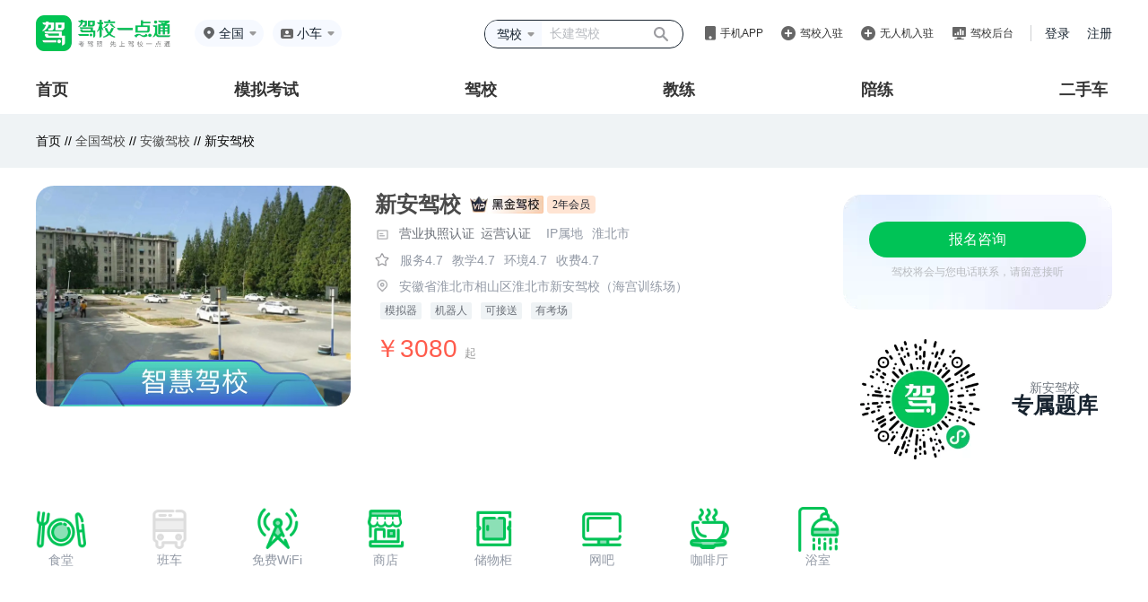

--- FILE ---
content_type: text/html;charset=UTF-8
request_url: https://jiaxiao.jxedt.com/1041910990037352448/
body_size: 15049
content:
<!DOCTYPE html>
<html xmlns="http://www.w3.org/1999/xhtml">




<!--驾校回收判断-->
<head>
    <!--[if IE]> <meta name="renderer" content="webkit"><![endif]-->

    <meta http-equiv="Content-Type" content="text/html; charset=utf-8"/>
<title>新安驾校 - 淮北新安驾校 - 新安驾校报名 - 驾校一点通</title>
<meta name="keywords" content="新安驾校，淮北新安驾校，新安驾校报名，新安驾校电话，新安驾校价格，新安驾校地址，驾校一点通">
<meta name="description" content="驾校一点通提供新安驾校报名，新安驾校电话，新安驾校价格，新安驾校地址等信息查询服务。驾校一点通提供便捷的驾照考试服务。考驾照，找驾校，选教练，驾照考试题练习就选（驾校一点通）。">    <meta http-equiv=”Cache-Control” content=”no-transform” />
		<meta name="mobile-agent" content="format=xhtml; url=http://m.jxedt.com/jiaxiao/1041910990037352448/">
		<meta name="mobile-agent" content="format=html5; url=http://m.jxedt.com/jiaxiao/1041910990037352448/">
		<meta name="mobile-agent" content="format=wml; url=http://m.jxedt.com/jiaxiao/1041910990037352448/">

    <link rel="shortcut icon" type="image/x-icon" href="//img.58cdn.com.cn/jxedt/logos/favicon.ico" />    <meta name="applicable-device" content="pc">
<meta name="mobile-agent" content="format=html5; url=https://m.jxedt.com/jiaxiao/1041910990037352448/">
<link rel="alternate" media="only screen and (max-width:640px)" href="https://m.jxedt.com/jiaxiao/1041910990037352448/" />

    <!--2018.05改版-->
<!--    <link rel="stylesheet" href="//j1.58cdn.com.cn/dist/jxedt/pc/products/jxdetail/css/jx_detail.css?v=20180824">-->
    <!--驾校详情页面css 文件 写完需要整合到外链文件中-->
<!--    <link rel="stylesheet" href="/css/testCss/jx_detail.css">-->
    <!--弹窗css外链文件---- 非本地运行需要将注释打开-->
    <link rel="stylesheet" href="//j2.58cdn.com.cn/dist/jxedt/pcNewSite/css/jx_detail.css?v=1.1">
    <script src="//j2.58cdn.com.cn/jxedt/site/js/jquery-1.8.3.min.js" type=text/javascript></script>
    <script src="//j2.58cdn.com.cn/jxedt/site/js/gomobile.js?v=2" type="text/javascript"></script>

    <script src="https://j2.58cdn.com.cn/jxedt/listing/js/jx_common.js?v=20150428" type="text/javascript"></script>
    <script type="text/javascript" src="//api.map.baidu.com/api?v=3.0&ak=4QU15dvpabgG6hg3QzxUWHCjI6iBxpwc"></script>
    <script src="//j2.58cdn.com.cn/jxedt/site/js/ShowDialog.js" type="text/javascript"></script>
    <script src="https://j2.58cdn.com.cn/jxedt/listing/js/baidumap.js" type="text/javascript"></script>

    <script src="//j1.58cdn.com.cn/jxedt/m/kaoshi/js/esl_zepto.js" type="text/javascript"></script>
    <script src="https://j2.58cdn.com.cn/jxedt/listing/js/rzdl.js?v=20151110" type="text/javascript"></script>
    <script src="//j1.58cdn.com.cn/jxedt/listing/js/code.js" type="text/javascript"></script>
    <script src="//j1.58cdn.com.cn/jxedt/listing/js/formvalidate.js" type="text/javascript"></script>
    <script>
        function wwwuserlogin() {
            ShowDialogo.show('学员登录', '160px', '410px', '', '/1041910990037352448/user/login', 'nowurl', '0', null);
        }
    </script>
    <script>
var _hmt = _hmt || [];
(function() {
  var hm = document.createElement("script");
  hm.src = "https://hm.baidu.com/hm.js?8ea5339d5faa992354322de31b9752e7";
  var s = document.getElementsByTagName("script")[0];
  s.parentNode.insertBefore(hm, s);
})();
</script>
</head><body>
<!--<link rel="stylesheet" href="//j1.58cdn.com.cn/dist/pcNewSite/css/publicHeader.css" />-->
<link rel="stylesheet" href="//j2.58cdn.com.cn/dist/jxedt/pcNewSite/css/publicHeader.css" />
<link rel="stylesheet" href="//j1.58cdn.com.cn/dist/pcNewSite/css/reset.css" />
<div class="header">
    <div class="top">
        <div class="top-l">
            <div class="logo"><a href="http://www.jxedt.com/"></a></div>
            <div class="location">
                <img src="http://j1.58cdn.com.cn/dist/pcNewSite/images/home/location.png" alt="" />
                                <span class="c_city">全国</span>
                                <img class="selectIcon" src="http://j1.58cdn.com.cn/dist/pcNewSite/images/home/more.png">
                <div class="more">
                    <div class="hot">
                        <div class="til">热门城市</div>
                                                <ul>
                            <li><a href="/bj/" val='/bj/' name='北京'>北京</a></li>
                            <li><a href="/sh/" val='/sh/' name='上海'>上海</a></li>
                            <li><a href="/guangzhou/" val='/guangzhou/' name='广州'>广州</a></li>
                            <li><a href="/shenzhen/" val='/shenzhen/' name='深圳'>深圳</a></li>
                            <li><a href="/tj/" val='/tj/' name='天津'>天津</a></li>
                            <li><a href="/cq/" val='/cq/' name='重庆'>重庆</a></li>
                            <li><a href="/wuhan/" val='/wuhan/' name='武汉'>武汉</a></li>
                            <li><a href="/chengdu/" val='/chengdu/' name='成都'>成都</a></li>
                            <li><a href="/" val='/' name='全国'>全国</a></li>
                        </ul>
                                            </div>
                    <div class="filter">
                        <div class="til">拼音首字母</div>
                        <div class="box">
                            <a href="javascript:;">A</a><a href="javascript:;">B</a><a href="javascript:;">C</a>
                            <a href="javascript:;">F</a><a href="javascript:;">G</a><a href="javascript:;">H</a>
                            <a href="javascript:;">J</a><a href="javascript:;">K</a><a href="javascript:;">L</a>
                            <a href="javascript:;">N</a><a href="javascript:;">Q</a><a href="javascript:;">R</a>
                            <a href="javascript:;">S</a><a href="javascript:;">T</a><a href="javascript:;">X</a>
                            <a href="javascript:;">Y</a><a href="javascript:;">Z</a>
                        </div>
                    </div>
                    <div class="data"></div>
                </div>
            </div>
            <div class="car-type">
                <img src="http://j1.58cdn.com.cn/dist/pcNewSite/images/home/car-type.png" alt="" />
                <span class="headerCarType">小车</span>
                <div class="more">
                    <div class="til">驾驶证</div>
                                        <ul>
                        <li><a href="">小车</a></li>
                        <li><a href="">客车</a></li>
                        <li><a href="">货车</a></li>
                        <li><a href="">摩托车</a></li>
                    </ul>
                                        <div class="til">资格证</div>
                                        <ul>
                        <li><a href="">货运资格证</a></li>
                        <li><a href="">出租车资格证</a></li>
                        <li><a href="">客运资格证</a></li>
                        <li><a href="">危险品资格证</a></li>
                        <li><a href="">教练资格证</a></li>
                        <li><a href="">网约车资格证</a></li>
                    </ul>
                                    </div>
                <img class="selectIcon" src="http://j1.58cdn.com.cn/dist/pcNewSite/images/home/more.png" alt="">
            </div>
        </div>
                <div class="top-r">
            <div class="search">
                <div class="select" style="height: 28px">
                    <span>驾校</span>
                    <img class="selectIcon" src="http://j1.58cdn.com.cn/dist/pcNewSite/images/home/more.png" alt="" />
                    <ul>
                        <li><a href='javascript:;' data-search-type="jx">驾校</a></li>
                        <li><a href='javascript:;' data-search-type="jl">教练</a></li>
                        <li><a href='javascript:;' data-search-type="pl">陪练</a></li>
                        <li><a href='javascript:;' data-search-type="jx">综合</a></li>
                    </ul>
                </div>
                <input type="text" style="height:28px" placeholder="长建驾校" />
                <button></button>
            </div>
            <div class="app">
                <img src="http://j1.58cdn.com.cn/dist/pcNewSite/images/home/app.png" alt="" />
                <a href="javascript:;">手机APP</a>
                <ul>
                    <li><a target="_blank" href='http://www.jxedt.com/about'>驾校一点通</a></li>
                    <li><a target="_blank" href='//j2.58cdn.com.cn/dist/jledt/vue-coach/static/_html/download.html'>驾校通</a></li>
                </ul>
            </div>
            <div class="ruzhu">
                <img src="http://j1.58cdn.com.cn/dist/pcNewSite/images/home/ruzhu.png" alt="">
                <a href="//user.jxedt.com/registerNew/jx">驾校入驻</a>
            </div>
            <div class="ruzhu">
                <img src="http://j1.58cdn.com.cn/dist/pcNewSite/images/home/ruzhu.png" alt="">
                <a href="//user.jxedt.com/registerNew/uav">无人机入驻</a>
            </div>
            <div class="houtai">
                <img src="http://j1.58cdn.com.cn/dist/pcNewSite/images/home/houtai.png" alt="">
                <a target="_blank" href="https://jxt.jxedt.com">驾校后台</a>
            </div>
            <div class="login">
                <a href="http://user.jxedt.com/home/login" onclick="clickLog('from=JXEDT_HEADER_LOGIN')">登录</a>
                <a href="http://user.jxedt.com/registerGuidance" target="_blank" onclick="clickLog('from=JXEDT_HEADER_SIGNIN')">注册</a>
            </div>
        </div>
            </div>
    <div class="menu tabMenu">
        <ul>
            <li class=""><a href="javascript:;" val="index">首页</a></li>
            <li class=""><a href="javascript:;" val="mnks">模拟考试</a></li>
            <li class=""><a href="javascript:;" val="jiaxiao">驾校</a></li>
            <li class=""><a href="javascript:;" val="jiaolian">教练</a></li>
            <li class=""><a href="javascript:;" val="peilian">陪练</a></li>
<!--            <li class=""><a href="javascript:;" val="xczn">学车指南</a></li>-->
                        <li><a href="javascript:;" val="esc">二手车</a></li>
                    </ul>
    </div>
</div>
<script src="//j1.58cdn.com.cn/dist/jxedt/pc/lib/js/cookie_tool.js?_t=20180710"></script>
<script src="//j1.58cdn.com.cn/dist/pcNewSite/js/jquery.1.12.4.js"></script>
<script>
    //  取地区
    let cname = cookie.get("local_city");
    console.log(cname,1231313123)
    // if(cname) {
    //    $('.location .c_city').text(cname)
    // }
    // 存切换车型
    $('.car-type .more ul li > a').click(function () {
        let txt = $(this).text()
        $('.car-type .headerCarType').text(txt)
        cookie.set("carText", txt);
    })
    let carText = cookie.get("carText");
    setTimeout(function() {
        if(carText) {
            $('.car-type .headerCarType').text(carText)
        }
    }, 100)

</script>
<script src="//j2.58cdn.com.cn/dist/jxedt/pcNewSite/js/pubHeader.js"></script>

<link rel="stylesheet" href="//j1.58cdn.com.cn/dist/jxedt/pc/lib/css/reset.css">
<!--<link rel="stylesheet" href="//j1.58cdn.com.cn/dist/jxedt/pc/lib/bootstrap/bootstrap.min.css">-->
<div class="jld_title">
    <p class="top">首页 //
	<a onclick="changelocationtoup(this)" rulname="全国" urlpath="/" href="http://jiaxiao.jxedt.com/">全国驾校 </a> //
<a onclick="changelocationtoup(this)" rulname="安徽" urlpath="/ah/" href="http://jiaxiao.jxedt.com/ah/">安徽驾校</a> //
<!---->
<!--<a onclick="changelocationtoup(this)" rulname="淮北市" urlpath="//" href="http://jiaxiao.jxedt.com//">淮北市驾校</a> //-->
<!---->
	新安驾校
</p>
</div>
<div class="jld-wrap">
    <style>
	.box_jia {
	    transform: translate(-500px, -30px);
        width: 120px;
        height: 120px;
	    background: radial-gradient(circle closest-side,#C3FF59,transparent);
	    transition: all .2s;
	    z-index: 1;
	    position: absolute;
        left: 0;
        top: 0;
	}
</style>




<div class="detail-nav">
	<div class="detail-img">
				<img style="border-radius: 20px;" src='//pic1.58cdn.com.cn//www/n_v2ddcb0e5817164ef5aebf1b4f46ff53a2_9ddeeb46ce228570.jpg?addWaterMark=true?h=180&w=300&ss=1' alt=''>
						<img class="zhi_hui_logo" src="//j2.58cdn.com.cn/dist/jxedt/pcNewSite/images/jxInfoZh.png" alt="">
			</div>

	<div class="detail-info" style="position: relative">
		<div class="info-name">
			<font>新安驾校</font>
						<img class="jx_info_vip_icon" src="//j2.58cdn.com.cn/dist/jxedt/pcNewSite/images/jxInfoHeijin.png" alt="">
						<span class="jx_info_vip_year jx_info_vip_year_heijin">2年会员</span>
								</div>
		<input type="hidden" value="//pic1.58cdn.com.cn//nowater/jxedt/saas/n_v31665ed201f2842ef85b542d6486112eb.png?addWaterMark=true" class="yyzzImg">
		<input type="hidden" value="//pic1.58cdn.com.cn//nowater/jxedt/saas/n_v380a147d644044ffea795d55106395a85.png?addWaterMark=true" class="dlysImg">
		<div class="certification info-school">
						<div class="searchPhoto yingyezhizhao yydl" data-type="1">
<!--				<img src="//img.58cdn.com.cn/dist/zst/jx/yingye.png" alt=""  class="yydl">-->
				<img src="//j2.58cdn.com.cn/dist/jxedt/pcNewSite/images/icon-yingye.png" alt="" class="yydl">
				<span class="yydl">营业执照认证</span>
			</div>
									<div class="searchPhoto yingyezhizhao yydl" data-type="2">
<!--				<img src="//img.58cdn.com.cn/dist/zst/jx/yunying.png" alt=""  class="yydl">-->
				<span class="yydl">运营认证</span>
			</div>
						<div class="ipaddress" style="margin-left:10px">
				<span style="color:#9299A5">IP属地</span>
				<span style="color:#9299A5">淮北市</span>
			</div>
		</div>
<!--		<div class="photoShow searchImg yydl">-->
<!--			<img src="" alt=""  class="yydl" id="showImg">-->
<!--		</div>-->
		<div class="info-eval">
<!--			<font>-->
<!--				平均分-->
<!--				<span>4.7</span>-->
<!--			</font>-->
<!--			<span class="eval-line">|</span>-->
			<img style="margin-left: -2px;" src="//j2.58cdn.com.cn/dist/jxedt/pcNewSite/images/icon-pingfen.png" alt="">
			<span>服务4.7</span>
			<span>教学4.7</span><!--教练-->
			<span>环境4.7</span>
			<span>收费4.7</span>
		</div>
				<div class="info-address">
<!--			<img src="//img.58cdn.com.cn/dist/jxedt/pc/products/jxdetail/images/dress.png" alt="">-->
			<img src="//j2.58cdn.com.cn/dist/jxedt/pcNewSite/images/icon-dingwei.png" alt="">
			<span>安徽省淮北市相山区淮北市新安驾校（海宫训练场）</span>
		</div>
		<div class="info_mon">
			<span>模拟器</span>
			<span>机器人</span>
			<span>可接送</span>
			<span>有考场</span>
		</div>
				<div class="info_price">￥3080 <span>起</span> </div>
	</div>
	<div class="detail_wrap">
		<div class="detail-price">
			<div class="consultation-btn registration_btn" onmousemove="moveRec()" onmouseout="outRec()" href="#">
				报名咨询
				<div class="box_jia"></div>
			</div>
			<div class="consultation_content">驾校将会与您电话联系，请留意接听</div>
		</div>
		<div class="detail_qrcode">
			<img style="width:140px" src="http://j1.58cdn.com.cn/dist/pcNewSite/images/home/scroll-mini-code.png" alt="">
			<div class="detail_qrcode_content">
				<span>新安驾校</span>
				<span>专属题库</span>
			</div>
		</div>
	</div>
	<div class="detail_wrap" id="disappear2_wrap" style="position: fixed;top: 0;right: 120px;display:none">
		<div class="detail-price">
			<div class="consultation-btn registration_btn" onmousemove="moveRec()" onmouseout="outRec()" href="#">
				报名咨询
				<div class="box_jia"></div>
			</div>
			<div class="consultation_content">驾校将会与您电话联系，请留意接听</div>
		</div>
		<div class="detail_qrcode">
			<img style="width:140px" src="http://j1.58cdn.com.cn/dist/pcNewSite/images/home/scroll-mini-code.png" alt="">
			<div class="detail_qrcode_content">
				<span>新安驾校</span>
				<span>专属题库</span>
			</div>
		</div>
	</div>
<!--	<div class="detail-code">-->
<!--		<div class="code-img">-->
<!--			<img src="" alt="">-->
<!--		</div>-->
<!--		&lt;!&ndash;<p class="code-name">新安驾校</p>&ndash;&gt;-->
<!--		<p class="code-tiku">(新安驾校专属题库)</p>-->

<!--	</div>-->
	<div class="clear"></div>
</div>

<div class="jx-facilities">
<!--	<h3 id="maodian_target">配套设施</h3>-->
	<ul>
				<li>
			<img src="//img.58cdn.com.cn/dist/jxedt/pc/products/jxdetail/images/eat.png" alt="">
			<p>食堂</p>
		</li>
		
				<li>
			<img src="//img.58cdn.com.cn/dist/jxedt/pc/products/jxdetail/images/bus1.png" alt="">
			<p>班车</p>
		</li>
		
				<li>
			<img src="//img.58cdn.com.cn/dist/jxedt/pc/products/jxdetail/images/wifi.png" alt="">
			<p>免费WiFi</p>
		</li>
		
				<li>
			<img src="//img.58cdn.com.cn/dist/jxedt/pc/products/jxdetail/images/shangdian.png" alt="">
			<p>商店</p>
		</li>
		
				<li>
			<img src="//img.58cdn.com.cn/dist/jxedt/pc/products/jxdetail/images/box.png" alt="">
			<p>储物柜</p>
		</li>
						<li>
			<img src="//img.58cdn.com.cn/dist/jxedt/pc/products/jxdetail/images/computer.png" alt="">
			<p>网吧</p>
		</li>
						<li>
			<img src="//img.58cdn.com.cn/dist/jxedt/pc/products/jxdetail/images/coffee.png" alt="">
			<p>咖啡厅</p>
		</li>
						<li>
			<img src="//img.58cdn.com.cn/dist/jxedt/pc/products/jxdetail/images/xiyu.png" alt="">
			<p>浴室</p>
		</li>
		
	</ul>
</div>
<style>
	#new_modal3 {
		display: none;
		width: 100%;
		height: 100%;
		position: fixed;
		left: 0;
		top: 0;
		background-color: rgba(0, 0, 0, 0.6);
		z-index: 1004;
	}
	#qrCodeDialog {
		display: none;
		width: 350px;
		height: 390px;
		text-align: center;
		background: rgba(255,255,255,1);
		border-radius: 10px;
		position: fixed;
		left: 50%;
		top: 50%;
		-webkit-transform: translate(-50%,-50%);
        -moz-transform: translate(-50%,-50%);
        transform:translate(-50%,-50%);
		z-index: 1004;
	}
	.lc_close {
		width: 22px;
		height: 22px;
		position: absolute;
		margin-left: -16px;
		cursor: pointer;
		left: 93%;
		top: 15px;
	}
	.lc_close::before {
		position: absolute;
		content: '';
		width: 2px;
		height: 20px;
		background: #cfd1d2;
		transform: rotate(45deg);
		top: 0;
		left: 11px;
	}
	.lc_close::after {
		content: '';
		position: absolute;
		width: 2px;
		height: 20px;
		background: #cfd1d2;
		transform: rotate(-45deg);
		top: 0;
		left: 11px;
	}
	.lc_h1 {
		font-weight: 600;
		color: #101D37;
		font-size: 28px;
		text-align: center;
		line-height: 40px;
		padding: 38px 25px 15px 25px;
	}
	.qr_img {
	    width: 200px;
        height: 200px;
        background: url(//img.58cdn.com.cn/dist/jxt/images/jxtapp/code.png) no-repeat;
        background-size: cover;
        margin: 0 auto;
	}
	.qr_sao {
		font-size: 20px;
		font-weight: 600;
		color: #727272;
		letter-spacing: 4px;
	}
	.home-dialog {
	    display: none;
        position: fixed;
        left: 0;
        top: 0;
        width: 100%;
        height: 100%;
        z-index: 999999;
	    background: rgba(0, 0, 0, 0.6) !important;
	}
	.home-dialog .dialog_container {
        width: 100%;
        height: 100%;
        position: relative;
    }
    .home-dialog .dialog_box {
        position: absolute;
        top: 0;
        right: 0;
        bottom: 0;
        left: 0;
        margin: auto;
        width: 445px;
        height: 444px;
        background: #FFFFFF;
        border-radius: 20px;
        display: flex;
        flex-direction: column;
        align-items: center;
        justify-content: center;
        padding: 46px 65px;
        box-sizing: border-box;
    }
    .home-dialog .dialog_box .close {
        position: absolute;
        top: 28px;
        right: 28px;
        width: 18px;
        height: 18px;
        cursor: pointer;
    }
    .home-dialog .dialog_box .dialog_box_tit {
        font-size: 28px;
        font-family: PingFangSC-Semibold, PingFang SC;
        font-weight: 600;
        color: #101D37;
        line-height: 40px;
        text-align: center;
    }
    #qrCode {
        background: url(//j1.58cdn.com.cn/dist/pcNewSite/images/home/home-dialog-qrCode.png) no-repeat;
        background-size: 100%;
    }
    .home-dialog .dialog_box .dialog_box_qrCode {
        width: 200px;
        height: 200px;
        margin-top: 31px;
        margin-bottom: 7px;
    }
    .home-dialog .dialog_box .btmTit {
        font-size: 25px;
        font-family: PingFangSC-Semibold, PingFang SC;
        font-weight: 600;
        color: #727272;
        letter-spacing: 4px;
    }
</style>
<!--报名弹窗-->
<!--<div id="new_modal3"></div>-->
<!--<div id="qrCodeDialog">-->
<!--    <span class="lc_close"></span>-->
<!--    <div class="lc_h1 qr_h1">APP上功能更多，体验更好，快去下载吧！</div>-->
<!--    <div class="qr_img"></div>-->
<!--    <div class="qr_sao">扫码下载APP</div>-->
<!--</div>-->
<div class="home-dialog">
    <div class="dialog_container">
        <div class="dialog_box">
            <img class="close" style="opacity:1" src="http://j1.58cdn.com.cn/dist/pcNewSite/images/home/home-dialog-close.png">
            <div class="dialog_box_tit">下载APP后搜“冲刺口诀”</div>
            <div class="dialog_box_tit">免费领考试诀窍</div>
            <div class="dialog_box_qrCode" id="qrCode"></div>
            <div class="btmTit">扫码下载 APP</div>
        </div>
    </div>
</div>

<script>
    $('.registration_btn').click(function() {
    	$('.home-dialog').show();
<!--    	isViewPort()-->
    })
    $('.home-dialog .close').click(function() {
    	$('.home-dialog').hide();
    })

    function isViewPort() {
        let el = document.getElementsByClassName('home-dialog')
        el.scrollIntoView({behavior: "instant", block: "center"})
    }
</script><script>
    window.config = {
        jxname:'新安驾校',
        jxid:'1041910990037352448'
    }

    function moveRec() {
        let cs = {
            'transform': 'translate(' + (event.offsetX - 20) + 'px' + ',' + (event.offsetY - 40) + 'px' + ')'
        }
        $('.box_jia').css(cs)
    }

    function outRec() {
        let cs = {
            'transform': 'translate(-500px, -30px)'
        }
        $('.box_jia').css(cs)
    }
    // 10.25 隐藏悬浮报名弹窗
    // $(window).scroll(function () {
    //		console.log($(document).height() - $(this).scrollTop())
	//        if ($(this).scrollTop() > 510) {
	//		   $('#disappear2_wrap').show();
    //        }else {
	//		   $('#disappear2_wrap').hide();
    //        }
    //        if(($(document).height() - $(this).scrollTop()) < 1130){
    //           $('#disappear2_wrap').hide();
    //        }
	// });
</script>


    



<div class="tab-head">
    <div class="tab_content">
        <div class="tab-head-each  tab-head-active " id="tab_1" data-track="JXEDT_JXXQ_BXJFY_TAB">
            <a href="/1041910990037352448/#tab_1">班型及费用</a>
        </div>
                <div class="tab-head-each "
            id="tab_2" data-track="JXEDT_JXXQ_JXJJ_TAB">
            <a href="/1041910990037352448/briefIntroduction/#tab_2">驾校简介</a>
        </div>
        <!--    <div class="tab-head-each " data-track="JXEDT_JXXQ_BCXX_TAB" >-->
        <!--        <a href="/1041910990037352448/bus/">班车信息</a>-->
        <!--    </div>-->
        <div class="tab-head-each " id="tab_3" data-track="JXEDT_JXXQ_XLCD_TAB">
            <a href="/1041910990037352448/xunlian/#tab_3">训练场地</a>
        </div>
                <div class="tab-head-each " id="tab_4" data-track="JXEDT_JXXQ_JXHJ_TAB">
            <a href="/1041910990037352448/photo/#tab_4">教学环境</a>
        </div>
        <div class="tab-head-each " id="tab_5" data-track="JXEDT_JXXQ_XYDP_TAB">
            <a href="/1041910990037352448/dianping/#tab_5">学员点评</a>
        </div>
        <!--    <div class="tab-head-each " data-track="JXEDT_JXXQ_BMZX_TAB" >-->
        <!--        <a href="/1041910990037352448/zixun/">报名咨询</a>-->
        <!--    </div>-->
    </div>
</div>


    <div class="tab-content">
                        <!--班型及费用-->
        <!-- 班型费用开始 -->
<div class="tab-content-each tc-info">
    <div class="tc-info-title"></div>
    <table>
    <tr class="tc-info-class-top">

        <td class="tc-top-class">班型名称</td>
        <td class="tc-top-type">驾照类型</td>
        <td class="tc-top-car">车辆分配</td>
        <td class="tc-top-time">拿证时间</td>
        <td class="tc-top-relay">接送方式</td>
        <td class="tc-top-cost">费用</td>
        <td class="tc-top-sign">报名方式</td>
    </tr>
        <tr class="tc-info-class-each">
         <td>
        <div class="tc-each-class">大包班</div>
         </td>
        <td>
        <div class="tc-each-type">C2</div>
        </td>
        <td>
        <div class="tc-each-car">
            <div>
                一人一车/科二<br>
                一人一车/科三            </div>
        </div>
        </td>
        <td>

        <div class="tc-each-time">30</div>
        </td>
        <td>
        <div class="tc-each-relay">教练接送</div>
        </td>
        <td>
        <div class="tc-each-cost">
            ￥3080
        </div>
        </td>
        <td>
        <div class="tc-each-sign registration_btn">
            <span>报名咨询</span>
        </div>
        </td>
    </tr>
            <tr class="tc-info-class-each">
         <td>
        <div class="tc-each-class">大包班</div>
         </td>
        <td>
        <div class="tc-each-type">C1</div>
        </td>
        <td>
        <div class="tc-each-car">
            <div>
                一人一车/科二<br>
                一人一车/科三            </div>
        </div>
        </td>
        <td>

        <div class="tc-each-time">30</div>
        </td>
        <td>
        <div class="tc-each-relay">教练接送</div>
        </td>
        <td>
        <div class="tc-each-cost">
            ￥3080
        </div>
        </td>
        <td>
        <div class="tc-each-sign registration_btn">
            <span>报名咨询</span>
        </div>
        </td>
    </tr>
            <tr class="tc-info-class-each">
         <td>
        <div class="tc-each-class">速成班、</div>
         </td>
        <td>
        <div class="tc-each-type">C1</div>
        </td>
        <td>
        <div class="tc-each-car">
            <div>
                一人一车/科二<br>
                一人一车/科三            </div>
        </div>
        </td>
        <td>

        <div class="tc-each-time">40</div>
        </td>
        <td>
        <div class="tc-each-relay">自行前往</div>
        </td>
        <td>
        <div class="tc-each-cost">
            ￥2480
        </div>
        </td>
        <td>
        <div class="tc-each-sign registration_btn">
            <span>报名咨询</span>
        </div>
        </td>
    </tr>
            <tr class="tc-info-class-each">
         <td>
        <div class="tc-each-class">C1VIP</div>
         </td>
        <td>
        <div class="tc-each-type">C1</div>
        </td>
        <td>
        <div class="tc-each-car">
            <div>
                一人一车/科二<br>
                一人一车/科三            </div>
        </div>
        </td>
        <td>

        <div class="tc-each-time">45</div>
        </td>
        <td>
        <div class="tc-each-relay">自行前往</div>
        </td>
        <td>
        <div class="tc-each-cost">
            ￥2400
        </div>
        </td>
        <td>
        <div class="tc-each-sign registration_btn">
            <span>报名咨询</span>
        </div>
        </td>
    </tr>
            <tr class="tc-info-class-each">
         <td>
        <div class="tc-each-class">速成班、</div>
         </td>
        <td>
        <div class="tc-each-type">C2</div>
        </td>
        <td>
        <div class="tc-each-car">
            <div>
                一人一车/科二<br>
                一人一车/科三            </div>
        </div>
        </td>
        <td>

        <div class="tc-each-time">30</div>
        </td>
        <td>
        <div class="tc-each-relay">自行前往</div>
        </td>
        <td>
        <div class="tc-each-cost">
            ￥2680
        </div>
        </td>
        <td>
        <div class="tc-each-sign registration_btn">
            <span>报名咨询</span>
        </div>
        </td>
    </tr>
            <tr class="tc-info-class-each">
         <td>
        <div class="tc-each-class">摩托车</div>
         </td>
        <td>
        <div class="tc-each-type">D</div>
        </td>
        <td>
        <div class="tc-each-car">
            <div>
                一人一车/科二<br>
                一人一车/科三            </div>
        </div>
        </td>
        <td>

        <div class="tc-each-time">2</div>
        </td>
        <td>
        <div class="tc-each-relay">自行前往</div>
        </td>
        <td>
        <div class="tc-each-cost">
            ￥500
        </div>
        </td>
        <td>
        <div class="tc-each-sign registration_btn">
            <span>报名咨询</span>
        </div>
        </td>
    </tr>
            </table>
    <style>
	#new_modal3 {
		display: none;
		width: 100%;
		height: 100%;
		position: fixed;
		left: 0;
		top: 0;
		background-color: rgba(0, 0, 0, 0.6);
		z-index: 1004;
	}
	#qrCodeDialog {
		display: none;
		width: 350px;
		height: 390px;
		text-align: center;
		background: rgba(255,255,255,1);
		border-radius: 10px;
		position: fixed;
		left: 50%;
		top: 50%;
		-webkit-transform: translate(-50%,-50%);
        -moz-transform: translate(-50%,-50%);
        transform:translate(-50%,-50%);
		z-index: 1004;
	}
	.lc_close {
		width: 22px;
		height: 22px;
		position: absolute;
		margin-left: -16px;
		cursor: pointer;
		left: 93%;
		top: 15px;
	}
	.lc_close::before {
		position: absolute;
		content: '';
		width: 2px;
		height: 20px;
		background: #cfd1d2;
		transform: rotate(45deg);
		top: 0;
		left: 11px;
	}
	.lc_close::after {
		content: '';
		position: absolute;
		width: 2px;
		height: 20px;
		background: #cfd1d2;
		transform: rotate(-45deg);
		top: 0;
		left: 11px;
	}
	.lc_h1 {
		font-weight: 600;
		color: #101D37;
		font-size: 28px;
		text-align: center;
		line-height: 40px;
		padding: 38px 25px 15px 25px;
	}
	.qr_img {
	    width: 200px;
        height: 200px;
        background: url(//img.58cdn.com.cn/dist/jxt/images/jxtapp/code.png) no-repeat;
        background-size: cover;
        margin: 0 auto;
	}
	.qr_sao {
		font-size: 20px;
		font-weight: 600;
		color: #727272;
		letter-spacing: 4px;
	}
	.home-dialog {
	    display: none;
        position: fixed;
        left: 0;
        top: 0;
        width: 100%;
        height: 100%;
        z-index: 999999;
	    background: rgba(0, 0, 0, 0.6) !important;
	}
	.home-dialog .dialog_container {
        width: 100%;
        height: 100%;
        position: relative;
    }
    .home-dialog .dialog_box {
        position: absolute;
        top: 0;
        right: 0;
        bottom: 0;
        left: 0;
        margin: auto;
        width: 445px;
        height: 444px;
        background: #FFFFFF;
        border-radius: 20px;
        display: flex;
        flex-direction: column;
        align-items: center;
        justify-content: center;
        padding: 46px 65px;
        box-sizing: border-box;
    }
    .home-dialog .dialog_box .close {
        position: absolute;
        top: 28px;
        right: 28px;
        width: 18px;
        height: 18px;
        cursor: pointer;
    }
    .home-dialog .dialog_box .dialog_box_tit {
        font-size: 28px;
        font-family: PingFangSC-Semibold, PingFang SC;
        font-weight: 600;
        color: #101D37;
        line-height: 40px;
        text-align: center;
    }
    #qrCode {
        background: url(//j1.58cdn.com.cn/dist/pcNewSite/images/home/home-dialog-qrCode.png) no-repeat;
        background-size: 100%;
    }
    .home-dialog .dialog_box .dialog_box_qrCode {
        width: 200px;
        height: 200px;
        margin-top: 31px;
        margin-bottom: 7px;
    }
    .home-dialog .dialog_box .btmTit {
        font-size: 25px;
        font-family: PingFangSC-Semibold, PingFang SC;
        font-weight: 600;
        color: #727272;
        letter-spacing: 4px;
    }
</style>
<!--报名弹窗-->
<!--<div id="new_modal3"></div>-->
<!--<div id="qrCodeDialog">-->
<!--    <span class="lc_close"></span>-->
<!--    <div class="lc_h1 qr_h1">APP上功能更多，体验更好，快去下载吧！</div>-->
<!--    <div class="qr_img"></div>-->
<!--    <div class="qr_sao">扫码下载APP</div>-->
<!--</div>-->
<div class="home-dialog">
    <div class="dialog_container">
        <div class="dialog_box">
            <img class="close" style="opacity:1" src="http://j1.58cdn.com.cn/dist/pcNewSite/images/home/home-dialog-close.png">
            <div class="dialog_box_tit">下载APP后搜“冲刺口诀”</div>
            <div class="dialog_box_tit">免费领考试诀窍</div>
            <div class="dialog_box_qrCode" id="qrCode"></div>
            <div class="btmTit">扫码下载 APP</div>
        </div>
    </div>
</div>

<script>
    $('.registration_btn').click(function() {
    	$('.home-dialog').show();
<!--    	isViewPort()-->
    })
    $('.home-dialog .close').click(function() {
    	$('.home-dialog').hide();
    })

    function isViewPort() {
        let el = document.getElementsByClassName('home-dialog')
        el.scrollIntoView({behavior: "instant", block: "center"})
    }
</script>    <div class="tc-info-rules">
<!--        <p class="rules-title">报名须知</p>-->
        <p class="rules-each">1.申请小型汽车、小型自动挡汽车、轻便摩托车准驾车型的，在18周岁以上，70周岁以上人员考领驾驶证的，增加记忆力、判断力、反应力等能力测试，保证身体条件符合安全驾驶要求。</p>
        <p class="rules-each">2.申请低速载货汽车、三轮汽车、普通三轮摩托车、普通二轮摩托车或者轮式自行机械车准驾车型的，在18周岁以上，60周岁以下。</p>
        <p class="rules-each">3.申请城市公交车、中型客车、大型货车、无轨电车或者有轨电车准驾车型的，在21周岁以上，50周岁以下。</p>
        <p class="rules-each">4.申请牵引车准驾车型的，在24周岁以上，50周岁以下。</p>
        <p class="rules-each">5.申请大型客车准驾车型的，在26周岁以上，50周岁以下。</p>
    </div>

    <div class="tc-info-rules">
        <p class="rules-title">最新点评</p>
        <!-- 学员点评开始 -->
        <div class="tab-content-each tc-comment" style="min-height: 0px">
            
            <!-- 点评每一项 -->
                        <div class="comment-each-warp">
                <div class="comment-img">
                    <img src='//img.58cdn.com.cn/jxedt/listing/images/male-100.png'/>
                </div>
                <div class="comment-content">
                    <div class="comment_name">
                        <font class="content-name">厉害的乌冬面</font>
                    </div>
                    <div class="content-star">
<!--                        <font class="content-name">整体评价： 好</font>-->
                        <img src="//j2.58cdn.com.cn/dist/jxedt/pcNewSite/images/icon-pingfen.png" alt="">
                        <div>
                            <span>服务</span>
                                                                                    <span>5.0</span>
                                                    </div>
                        <!--服务-->
<!--                        -->
<!--                        -->
<!--&lt;!&ndash;                        <img src="//img.58cdn.com.cn/dist/jxedt/pc/products/jxdetail/images/star.png" />&ndash;&gt;-->
<!--                        -->
<!--                        -->
<!--                        -->
<!--&lt;!&ndash;                        <img src="//img.58cdn.com.cn/dist/jxedt/pc/products/jxdetail/images/star.png" />&ndash;&gt;-->
<!--                        -->
<!--                        -->
<!--                        -->
<!--&lt;!&ndash;                        <img src="//img.58cdn.com.cn/dist/jxedt/pc/products/jxdetail/images/star.png" />&ndash;&gt;-->
<!--                        -->
<!--                        -->
<!--                        -->
<!--&lt;!&ndash;                        <img src="//img.58cdn.com.cn/dist/jxedt/pc/products/jxdetail/images/star.png" />&ndash;&gt;-->
<!--                        -->
<!--                        -->
<!--                        -->
<!--&lt;!&ndash;                        <img src="//img.58cdn.com.cn/dist/jxedt/pc/products/jxdetail/images/star.png" />&ndash;&gt;-->
<!--                        -->
<!--                        -->

                        <div>
                            <span>教学</span>
                                                                                    <span>5.0</span>
                                                    </div>

                        <!--教学-->
<!--                        -->
<!--                        -->
<!--                        <img src="//img.58cdn.com.cn/dist/jxedt/pc/products/jxdetail/images/star.png" />-->
<!--                        -->
<!--                        -->
<!--                        -->
<!--                        <img src="//img.58cdn.com.cn/dist/jxedt/pc/products/jxdetail/images/star.png" />-->
<!--                        -->
<!--                        -->
<!--                        -->
<!--                        <img src="//img.58cdn.com.cn/dist/jxedt/pc/products/jxdetail/images/star.png" />-->
<!--                        -->
<!--                        -->
<!--                        -->
<!--                        <img src="//img.58cdn.com.cn/dist/jxedt/pc/products/jxdetail/images/star.png" />-->
<!--                        -->
<!--                        -->
<!--                        -->
<!--                        <img src="//img.58cdn.com.cn/dist/jxedt/pc/products/jxdetail/images/star.png" />-->
<!--                        -->
<!--                        -->
                        <div>
                            <span>环境</span>
                                                                                    <span>5.0</span>
                                                    </div>

                        <!--场地-->
<!--                        -->
<!--                        -->
<!--                        <img src="//img.58cdn.com.cn/dist/jxedt/pc/products/jxdetail/images/star.png" />-->
<!--                        -->
<!--                        -->
<!--                        -->
<!--                        <img src="//img.58cdn.com.cn/dist/jxedt/pc/products/jxdetail/images/star.png" />-->
<!--                        -->
<!--                        -->
<!--                        -->
<!--                        <img src="//img.58cdn.com.cn/dist/jxedt/pc/products/jxdetail/images/star.png" />-->
<!--                        -->
<!--                        -->
<!--                        -->
<!--                        <img src="//img.58cdn.com.cn/dist/jxedt/pc/products/jxdetail/images/star.png" />-->
<!--                        -->
<!--                        -->
<!--                        -->
<!--                        <img src="//img.58cdn.com.cn/dist/jxedt/pc/products/jxdetail/images/star.png" />-->
<!--                        -->
<!--                        -->
                        <div>
                            <span>收费</span>
                                                                                    <span>5.0</span>
                                                    </div>
                        <!--收费-->
<!--                        -->
<!--                        -->
<!--                        <img src="//img.58cdn.com.cn/dist/jxedt/pc/products/jxdetail/images/star.png" />-->
<!--                        -->
<!--                        -->
<!--                        -->
<!--                        <img src="//img.58cdn.com.cn/dist/jxedt/pc/products/jxdetail/images/star.png" />-->
<!--                        -->
<!--                        -->
<!--                        -->
<!--                        <img src="//img.58cdn.com.cn/dist/jxedt/pc/products/jxdetail/images/star.png" />-->
<!--                        -->
<!--                        -->
<!--                        -->
<!--                        <img src="//img.58cdn.com.cn/dist/jxedt/pc/products/jxdetail/images/star.png" />-->
<!--                        -->
<!--                        -->
<!--                        -->
<!--                        <img src="//img.58cdn.com.cn/dist/jxedt/pc/products/jxdetail/images/star.png" />-->
<!--                        -->
<!--                        -->

                    </div>
                    <div class="content-text">
                        该用户给了好评
                    </div>
                    <div class="content-time">
                        <!--<span>学费： 元</span>-->
                        <!--<span>拿本：个月</span>-->
                        <span>时间：2026-01-15 11:07:13</span>
                        <div class="ipaddress" style="margin-left:10px">
                            <span style="color:#9299A5">IP属地</span>
                            <span style="color:#9299A5">阜阳市</span>
                        </div>
                    </div>
                </div>
            </div>
                        <div class="comment-each-warp">
                <div class="comment-img">
                    <img src='//img.58cdn.com.cn/jxedt/listing/images/male-100.png'/>
                </div>
                <div class="comment-content">
                    <div class="comment_name">
                        <font class="content-name">张*</font>
                    </div>
                    <div class="content-star">
<!--                        <font class="content-name">整体评价： 差</font>-->
                        <img src="//j2.58cdn.com.cn/dist/jxedt/pcNewSite/images/icon-pingfen.png" alt="">
                        <div>
                            <span>服务</span>
                                                                                    <span>1.0</span>
                                                    </div>
                        <!--服务-->
<!--                        -->
<!--                        -->
<!--&lt;!&ndash;                        <img src="//img.58cdn.com.cn/dist/jxedt/pc/products/jxdetail/images/star.png" />&ndash;&gt;-->
<!--                        -->
<!--                        -->
<!--                        -->
<!--&lt;!&ndash;                        <img src="//img.58cdn.com.cn/dist/jxedt/pc/products/jxdetail/images/star1.png" />&ndash;&gt;-->
<!--                        -->
<!--                        -->
<!--                        -->
<!--&lt;!&ndash;                        <img src="//img.58cdn.com.cn/dist/jxedt/pc/products/jxdetail/images/star1.png" />&ndash;&gt;-->
<!--                        -->
<!--                        -->
<!--                        -->
<!--&lt;!&ndash;                        <img src="//img.58cdn.com.cn/dist/jxedt/pc/products/jxdetail/images/star1.png" />&ndash;&gt;-->
<!--                        -->
<!--                        -->
<!--                        -->
<!--&lt;!&ndash;                        <img src="//img.58cdn.com.cn/dist/jxedt/pc/products/jxdetail/images/star1.png" />&ndash;&gt;-->
<!--                        -->
<!--                        -->

                        <div>
                            <span>教学</span>
                                                                                    <span>1.0</span>
                                                    </div>

                        <!--教学-->
<!--                        -->
<!--                        -->
<!--                        <img src="//img.58cdn.com.cn/dist/jxedt/pc/products/jxdetail/images/star.png" />-->
<!--                        -->
<!--                        -->
<!--                        -->
<!--                        <img src="//img.58cdn.com.cn/dist/jxedt/pc/products/jxdetail/images/star1.png" />-->
<!--                        -->
<!--                        -->
<!--                        -->
<!--                        <img src="//img.58cdn.com.cn/dist/jxedt/pc/products/jxdetail/images/star1.png" />-->
<!--                        -->
<!--                        -->
<!--                        -->
<!--                        <img src="//img.58cdn.com.cn/dist/jxedt/pc/products/jxdetail/images/star1.png" />-->
<!--                        -->
<!--                        -->
<!--                        -->
<!--                        <img src="//img.58cdn.com.cn/dist/jxedt/pc/products/jxdetail/images/star1.png" />-->
<!--                        -->
<!--                        -->
                        <div>
                            <span>环境</span>
                                                                                    <span>1.0</span>
                                                    </div>

                        <!--场地-->
<!--                        -->
<!--                        -->
<!--                        <img src="//img.58cdn.com.cn/dist/jxedt/pc/products/jxdetail/images/star.png" />-->
<!--                        -->
<!--                        -->
<!--                        -->
<!--                        <img src="//img.58cdn.com.cn/dist/jxedt/pc/products/jxdetail/images/star1.png" />-->
<!--                        -->
<!--                        -->
<!--                        -->
<!--                        <img src="//img.58cdn.com.cn/dist/jxedt/pc/products/jxdetail/images/star1.png" />-->
<!--                        -->
<!--                        -->
<!--                        -->
<!--                        <img src="//img.58cdn.com.cn/dist/jxedt/pc/products/jxdetail/images/star1.png" />-->
<!--                        -->
<!--                        -->
<!--                        -->
<!--                        <img src="//img.58cdn.com.cn/dist/jxedt/pc/products/jxdetail/images/star1.png" />-->
<!--                        -->
<!--                        -->
                        <div>
                            <span>收费</span>
                                                                                    <span>1.0</span>
                                                    </div>
                        <!--收费-->
<!--                        -->
<!--                        -->
<!--                        <img src="//img.58cdn.com.cn/dist/jxedt/pc/products/jxdetail/images/star.png" />-->
<!--                        -->
<!--                        -->
<!--                        -->
<!--                        <img src="//img.58cdn.com.cn/dist/jxedt/pc/products/jxdetail/images/star1.png" />-->
<!--                        -->
<!--                        -->
<!--                        -->
<!--                        <img src="//img.58cdn.com.cn/dist/jxedt/pc/products/jxdetail/images/star1.png" />-->
<!--                        -->
<!--                        -->
<!--                        -->
<!--                        <img src="//img.58cdn.com.cn/dist/jxedt/pc/products/jxdetail/images/star1.png" />-->
<!--                        -->
<!--                        -->
<!--                        -->
<!--                        <img src="//img.58cdn.com.cn/dist/jxedt/pc/products/jxdetail/images/star1.png" />-->
<!--                        -->
<!--                        -->

                    </div>
                    <div class="content-text">
                        科目一跟抖音学的 科目二在驾校练的 科目三总共练了三十五分钟被骂了三十五分后面说换教练   结果换的教练二十天不安排练车下午五点钟问的    凌晨十二点40回的消息说明天几点练车   谁报名谁倒霉  天天还让人升班  还好没有升班升班等于智障 这个鬼驾校只能练科目二
                    </div>
                    <div class="content-time">
                        <!--<span>学费： 元</span>-->
                        <!--<span>拿本： 个月</span>-->
                        <span>时间：2025-12-19 19:32:47</span>
                        <div class="ipaddress" style="margin-left:10px">
                            <span style="color:#9299A5">IP属地</span>
                            <span style="color:#9299A5">淮北市</span>
                        </div>
                    </div>
                </div>
            </div>
                        <div class="comment-each-warp">
                <div class="comment-img">
                    <img src='//img.58cdn.com.cn/jxedt/listing/images/male-100.png'/>
                </div>
                <div class="comment-content">
                    <div class="comment_name">
                        <font class="content-name">孙*淼</font>
                    </div>
                    <div class="content-star">
<!--                        <font class="content-name">整体评价： 好</font>-->
                        <img src="//j2.58cdn.com.cn/dist/jxedt/pcNewSite/images/icon-pingfen.png" alt="">
                        <div>
                            <span>服务</span>
                                                                                    <span>5.0</span>
                                                    </div>
                        <!--服务-->
<!--                        -->
<!--                        -->
<!--&lt;!&ndash;                        <img src="//img.58cdn.com.cn/dist/jxedt/pc/products/jxdetail/images/star.png" />&ndash;&gt;-->
<!--                        -->
<!--                        -->
<!--                        -->
<!--&lt;!&ndash;                        <img src="//img.58cdn.com.cn/dist/jxedt/pc/products/jxdetail/images/star.png" />&ndash;&gt;-->
<!--                        -->
<!--                        -->
<!--                        -->
<!--&lt;!&ndash;                        <img src="//img.58cdn.com.cn/dist/jxedt/pc/products/jxdetail/images/star.png" />&ndash;&gt;-->
<!--                        -->
<!--                        -->
<!--                        -->
<!--&lt;!&ndash;                        <img src="//img.58cdn.com.cn/dist/jxedt/pc/products/jxdetail/images/star.png" />&ndash;&gt;-->
<!--                        -->
<!--                        -->
<!--                        -->
<!--&lt;!&ndash;                        <img src="//img.58cdn.com.cn/dist/jxedt/pc/products/jxdetail/images/star.png" />&ndash;&gt;-->
<!--                        -->
<!--                        -->

                        <div>
                            <span>教学</span>
                                                                                    <span>5.0</span>
                                                    </div>

                        <!--教学-->
<!--                        -->
<!--                        -->
<!--                        <img src="//img.58cdn.com.cn/dist/jxedt/pc/products/jxdetail/images/star.png" />-->
<!--                        -->
<!--                        -->
<!--                        -->
<!--                        <img src="//img.58cdn.com.cn/dist/jxedt/pc/products/jxdetail/images/star.png" />-->
<!--                        -->
<!--                        -->
<!--                        -->
<!--                        <img src="//img.58cdn.com.cn/dist/jxedt/pc/products/jxdetail/images/star.png" />-->
<!--                        -->
<!--                        -->
<!--                        -->
<!--                        <img src="//img.58cdn.com.cn/dist/jxedt/pc/products/jxdetail/images/star.png" />-->
<!--                        -->
<!--                        -->
<!--                        -->
<!--                        <img src="//img.58cdn.com.cn/dist/jxedt/pc/products/jxdetail/images/star.png" />-->
<!--                        -->
<!--                        -->
                        <div>
                            <span>环境</span>
                                                                                    <span>5.0</span>
                                                    </div>

                        <!--场地-->
<!--                        -->
<!--                        -->
<!--                        <img src="//img.58cdn.com.cn/dist/jxedt/pc/products/jxdetail/images/star.png" />-->
<!--                        -->
<!--                        -->
<!--                        -->
<!--                        <img src="//img.58cdn.com.cn/dist/jxedt/pc/products/jxdetail/images/star.png" />-->
<!--                        -->
<!--                        -->
<!--                        -->
<!--                        <img src="//img.58cdn.com.cn/dist/jxedt/pc/products/jxdetail/images/star.png" />-->
<!--                        -->
<!--                        -->
<!--                        -->
<!--                        <img src="//img.58cdn.com.cn/dist/jxedt/pc/products/jxdetail/images/star.png" />-->
<!--                        -->
<!--                        -->
<!--                        -->
<!--                        <img src="//img.58cdn.com.cn/dist/jxedt/pc/products/jxdetail/images/star.png" />-->
<!--                        -->
<!--                        -->
                        <div>
                            <span>收费</span>
                                                                                    <span>5.0</span>
                                                    </div>
                        <!--收费-->
<!--                        -->
<!--                        -->
<!--                        <img src="//img.58cdn.com.cn/dist/jxedt/pc/products/jxdetail/images/star.png" />-->
<!--                        -->
<!--                        -->
<!--                        -->
<!--                        <img src="//img.58cdn.com.cn/dist/jxedt/pc/products/jxdetail/images/star.png" />-->
<!--                        -->
<!--                        -->
<!--                        -->
<!--                        <img src="//img.58cdn.com.cn/dist/jxedt/pc/products/jxdetail/images/star.png" />-->
<!--                        -->
<!--                        -->
<!--                        -->
<!--                        <img src="//img.58cdn.com.cn/dist/jxedt/pc/products/jxdetail/images/star.png" />-->
<!--                        -->
<!--                        -->
<!--                        -->
<!--                        <img src="//img.58cdn.com.cn/dist/jxedt/pc/products/jxdetail/images/star.png" />-->
<!--                        -->
<!--                        -->

                    </div>
                    <div class="content-text">
                        该用户给了好评
                    </div>
                    <div class="content-time">
                        <!--<span>学费： 元</span>-->
                        <!--<span>拿本：个月</span>-->
                        <span>时间：2025-11-24 16:01:39</span>
                        <div class="ipaddress" style="margin-left:10px">
                            <span style="color:#9299A5">IP属地</span>
                            <span style="color:#9299A5">宿州市</span>
                        </div>
                    </div>
                </div>
            </div>
                        <div class="comment-each-warp">
                <div class="comment-img">
                    <img src='//img.58cdn.com.cn/jxedt/listing/images/male-100.png'/>
                </div>
                <div class="comment-content">
                    <div class="comment_name">
                        <font class="content-name">土黄的小山顶</font>
                    </div>
                    <div class="content-star">
<!--                        <font class="content-name">整体评价： 好</font>-->
                        <img src="//j2.58cdn.com.cn/dist/jxedt/pcNewSite/images/icon-pingfen.png" alt="">
                        <div>
                            <span>服务</span>
                                                                                    <span>5.0</span>
                                                    </div>
                        <!--服务-->
<!--                        -->
<!--                        -->
<!--&lt;!&ndash;                        <img src="//img.58cdn.com.cn/dist/jxedt/pc/products/jxdetail/images/star.png" />&ndash;&gt;-->
<!--                        -->
<!--                        -->
<!--                        -->
<!--&lt;!&ndash;                        <img src="//img.58cdn.com.cn/dist/jxedt/pc/products/jxdetail/images/star.png" />&ndash;&gt;-->
<!--                        -->
<!--                        -->
<!--                        -->
<!--&lt;!&ndash;                        <img src="//img.58cdn.com.cn/dist/jxedt/pc/products/jxdetail/images/star.png" />&ndash;&gt;-->
<!--                        -->
<!--                        -->
<!--                        -->
<!--&lt;!&ndash;                        <img src="//img.58cdn.com.cn/dist/jxedt/pc/products/jxdetail/images/star.png" />&ndash;&gt;-->
<!--                        -->
<!--                        -->
<!--                        -->
<!--&lt;!&ndash;                        <img src="//img.58cdn.com.cn/dist/jxedt/pc/products/jxdetail/images/star.png" />&ndash;&gt;-->
<!--                        -->
<!--                        -->

                        <div>
                            <span>教学</span>
                                                                                    <span>5.0</span>
                                                    </div>

                        <!--教学-->
<!--                        -->
<!--                        -->
<!--                        <img src="//img.58cdn.com.cn/dist/jxedt/pc/products/jxdetail/images/star.png" />-->
<!--                        -->
<!--                        -->
<!--                        -->
<!--                        <img src="//img.58cdn.com.cn/dist/jxedt/pc/products/jxdetail/images/star.png" />-->
<!--                        -->
<!--                        -->
<!--                        -->
<!--                        <img src="//img.58cdn.com.cn/dist/jxedt/pc/products/jxdetail/images/star.png" />-->
<!--                        -->
<!--                        -->
<!--                        -->
<!--                        <img src="//img.58cdn.com.cn/dist/jxedt/pc/products/jxdetail/images/star.png" />-->
<!--                        -->
<!--                        -->
<!--                        -->
<!--                        <img src="//img.58cdn.com.cn/dist/jxedt/pc/products/jxdetail/images/star.png" />-->
<!--                        -->
<!--                        -->
                        <div>
                            <span>环境</span>
                                                                                    <span>5.0</span>
                                                    </div>

                        <!--场地-->
<!--                        -->
<!--                        -->
<!--                        <img src="//img.58cdn.com.cn/dist/jxedt/pc/products/jxdetail/images/star.png" />-->
<!--                        -->
<!--                        -->
<!--                        -->
<!--                        <img src="//img.58cdn.com.cn/dist/jxedt/pc/products/jxdetail/images/star.png" />-->
<!--                        -->
<!--                        -->
<!--                        -->
<!--                        <img src="//img.58cdn.com.cn/dist/jxedt/pc/products/jxdetail/images/star.png" />-->
<!--                        -->
<!--                        -->
<!--                        -->
<!--                        <img src="//img.58cdn.com.cn/dist/jxedt/pc/products/jxdetail/images/star.png" />-->
<!--                        -->
<!--                        -->
<!--                        -->
<!--                        <img src="//img.58cdn.com.cn/dist/jxedt/pc/products/jxdetail/images/star.png" />-->
<!--                        -->
<!--                        -->
                        <div>
                            <span>收费</span>
                                                                                    <span>5.0</span>
                                                    </div>
                        <!--收费-->
<!--                        -->
<!--                        -->
<!--                        <img src="//img.58cdn.com.cn/dist/jxedt/pc/products/jxdetail/images/star.png" />-->
<!--                        -->
<!--                        -->
<!--                        -->
<!--                        <img src="//img.58cdn.com.cn/dist/jxedt/pc/products/jxdetail/images/star.png" />-->
<!--                        -->
<!--                        -->
<!--                        -->
<!--                        <img src="//img.58cdn.com.cn/dist/jxedt/pc/products/jxdetail/images/star.png" />-->
<!--                        -->
<!--                        -->
<!--                        -->
<!--                        <img src="//img.58cdn.com.cn/dist/jxedt/pc/products/jxdetail/images/star.png" />-->
<!--                        -->
<!--                        -->
<!--                        -->
<!--                        <img src="//img.58cdn.com.cn/dist/jxedt/pc/products/jxdetail/images/star.png" />-->
<!--                        -->
<!--                        -->

                    </div>
                    <div class="content-text">
                        该用户给了好评
                    </div>
                    <div class="content-time">
                        <!--<span>学费： 元</span>-->
                        <!--<span>拿本：个月</span>-->
                        <span>时间：2025-10-31 11:03:36</span>
                        <div class="ipaddress" style="margin-left:10px">
                            <span style="color:#9299A5">IP属地</span>
                            <span style="color:#9299A5">淮北市</span>
                        </div>
                    </div>
                </div>
            </div>
                        <div class="comment-each-warp">
                <div class="comment-img">
                    <img src='//img.58cdn.com.cn/jxedt/listing/images/male-100.png'/>
                </div>
                <div class="comment-content">
                    <div class="comment_name">
                        <font class="content-name">方*航</font>
                    </div>
                    <div class="content-star">
<!--                        <font class="content-name">整体评价： 好</font>-->
                        <img src="//j2.58cdn.com.cn/dist/jxedt/pcNewSite/images/icon-pingfen.png" alt="">
                        <div>
                            <span>服务</span>
                                                                                    <span>5.0</span>
                                                    </div>
                        <!--服务-->
<!--                        -->
<!--                        -->
<!--&lt;!&ndash;                        <img src="//img.58cdn.com.cn/dist/jxedt/pc/products/jxdetail/images/star.png" />&ndash;&gt;-->
<!--                        -->
<!--                        -->
<!--                        -->
<!--&lt;!&ndash;                        <img src="//img.58cdn.com.cn/dist/jxedt/pc/products/jxdetail/images/star.png" />&ndash;&gt;-->
<!--                        -->
<!--                        -->
<!--                        -->
<!--&lt;!&ndash;                        <img src="//img.58cdn.com.cn/dist/jxedt/pc/products/jxdetail/images/star.png" />&ndash;&gt;-->
<!--                        -->
<!--                        -->
<!--                        -->
<!--&lt;!&ndash;                        <img src="//img.58cdn.com.cn/dist/jxedt/pc/products/jxdetail/images/star.png" />&ndash;&gt;-->
<!--                        -->
<!--                        -->
<!--                        -->
<!--&lt;!&ndash;                        <img src="//img.58cdn.com.cn/dist/jxedt/pc/products/jxdetail/images/star.png" />&ndash;&gt;-->
<!--                        -->
<!--                        -->

                        <div>
                            <span>教学</span>
                                                                                    <span>5.0</span>
                                                    </div>

                        <!--教学-->
<!--                        -->
<!--                        -->
<!--                        <img src="//img.58cdn.com.cn/dist/jxedt/pc/products/jxdetail/images/star.png" />-->
<!--                        -->
<!--                        -->
<!--                        -->
<!--                        <img src="//img.58cdn.com.cn/dist/jxedt/pc/products/jxdetail/images/star.png" />-->
<!--                        -->
<!--                        -->
<!--                        -->
<!--                        <img src="//img.58cdn.com.cn/dist/jxedt/pc/products/jxdetail/images/star.png" />-->
<!--                        -->
<!--                        -->
<!--                        -->
<!--                        <img src="//img.58cdn.com.cn/dist/jxedt/pc/products/jxdetail/images/star.png" />-->
<!--                        -->
<!--                        -->
<!--                        -->
<!--                        <img src="//img.58cdn.com.cn/dist/jxedt/pc/products/jxdetail/images/star.png" />-->
<!--                        -->
<!--                        -->
                        <div>
                            <span>环境</span>
                                                                                    <span>5.0</span>
                                                    </div>

                        <!--场地-->
<!--                        -->
<!--                        -->
<!--                        <img src="//img.58cdn.com.cn/dist/jxedt/pc/products/jxdetail/images/star.png" />-->
<!--                        -->
<!--                        -->
<!--                        -->
<!--                        <img src="//img.58cdn.com.cn/dist/jxedt/pc/products/jxdetail/images/star.png" />-->
<!--                        -->
<!--                        -->
<!--                        -->
<!--                        <img src="//img.58cdn.com.cn/dist/jxedt/pc/products/jxdetail/images/star.png" />-->
<!--                        -->
<!--                        -->
<!--                        -->
<!--                        <img src="//img.58cdn.com.cn/dist/jxedt/pc/products/jxdetail/images/star.png" />-->
<!--                        -->
<!--                        -->
<!--                        -->
<!--                        <img src="//img.58cdn.com.cn/dist/jxedt/pc/products/jxdetail/images/star.png" />-->
<!--                        -->
<!--                        -->
                        <div>
                            <span>收费</span>
                                                                                    <span>5.0</span>
                                                    </div>
                        <!--收费-->
<!--                        -->
<!--                        -->
<!--                        <img src="//img.58cdn.com.cn/dist/jxedt/pc/products/jxdetail/images/star.png" />-->
<!--                        -->
<!--                        -->
<!--                        -->
<!--                        <img src="//img.58cdn.com.cn/dist/jxedt/pc/products/jxdetail/images/star.png" />-->
<!--                        -->
<!--                        -->
<!--                        -->
<!--                        <img src="//img.58cdn.com.cn/dist/jxedt/pc/products/jxdetail/images/star.png" />-->
<!--                        -->
<!--                        -->
<!--                        -->
<!--                        <img src="//img.58cdn.com.cn/dist/jxedt/pc/products/jxdetail/images/star.png" />-->
<!--                        -->
<!--                        -->
<!--                        -->
<!--                        <img src="//img.58cdn.com.cn/dist/jxedt/pc/products/jxdetail/images/star.png" />-->
<!--                        -->
<!--                        -->

                    </div>
                    <div class="content-text">
                        很好非常好非常好非常好
                    </div>
                    <div class="content-time">
                        <!--<span>学费： 元</span>-->
                        <!--<span>拿本： 个月</span>-->
                        <span>时间：2025-09-22 09:52:26</span>
                        <div class="ipaddress" style="margin-left:10px">
                            <span style="color:#9299A5">IP属地</span>
                            <span style="color:#9299A5">淮北市</span>
                        </div>
                    </div>
                </div>
            </div>
                        <div class="comment-each-warp">
                <div class="comment-img">
                    <img src='//img.58cdn.com.cn/jxedt/listing/images/male-100.png'/>
                </div>
                <div class="comment-content">
                    <div class="comment_name">
                        <font class="content-name">王*文</font>
                    </div>
                    <div class="content-star">
<!--                        <font class="content-name">整体评价： 好</font>-->
                        <img src="//j2.58cdn.com.cn/dist/jxedt/pcNewSite/images/icon-pingfen.png" alt="">
                        <div>
                            <span>服务</span>
                                                                                    <span>5.0</span>
                                                    </div>
                        <!--服务-->
<!--                        -->
<!--                        -->
<!--&lt;!&ndash;                        <img src="//img.58cdn.com.cn/dist/jxedt/pc/products/jxdetail/images/star.png" />&ndash;&gt;-->
<!--                        -->
<!--                        -->
<!--                        -->
<!--&lt;!&ndash;                        <img src="//img.58cdn.com.cn/dist/jxedt/pc/products/jxdetail/images/star.png" />&ndash;&gt;-->
<!--                        -->
<!--                        -->
<!--                        -->
<!--&lt;!&ndash;                        <img src="//img.58cdn.com.cn/dist/jxedt/pc/products/jxdetail/images/star.png" />&ndash;&gt;-->
<!--                        -->
<!--                        -->
<!--                        -->
<!--&lt;!&ndash;                        <img src="//img.58cdn.com.cn/dist/jxedt/pc/products/jxdetail/images/star.png" />&ndash;&gt;-->
<!--                        -->
<!--                        -->
<!--                        -->
<!--&lt;!&ndash;                        <img src="//img.58cdn.com.cn/dist/jxedt/pc/products/jxdetail/images/star.png" />&ndash;&gt;-->
<!--                        -->
<!--                        -->

                        <div>
                            <span>教学</span>
                                                                                    <span>5.0</span>
                                                    </div>

                        <!--教学-->
<!--                        -->
<!--                        -->
<!--                        <img src="//img.58cdn.com.cn/dist/jxedt/pc/products/jxdetail/images/star.png" />-->
<!--                        -->
<!--                        -->
<!--                        -->
<!--                        <img src="//img.58cdn.com.cn/dist/jxedt/pc/products/jxdetail/images/star.png" />-->
<!--                        -->
<!--                        -->
<!--                        -->
<!--                        <img src="//img.58cdn.com.cn/dist/jxedt/pc/products/jxdetail/images/star.png" />-->
<!--                        -->
<!--                        -->
<!--                        -->
<!--                        <img src="//img.58cdn.com.cn/dist/jxedt/pc/products/jxdetail/images/star.png" />-->
<!--                        -->
<!--                        -->
<!--                        -->
<!--                        <img src="//img.58cdn.com.cn/dist/jxedt/pc/products/jxdetail/images/star.png" />-->
<!--                        -->
<!--                        -->
                        <div>
                            <span>环境</span>
                                                                                    <span>5.0</span>
                                                    </div>

                        <!--场地-->
<!--                        -->
<!--                        -->
<!--                        <img src="//img.58cdn.com.cn/dist/jxedt/pc/products/jxdetail/images/star.png" />-->
<!--                        -->
<!--                        -->
<!--                        -->
<!--                        <img src="//img.58cdn.com.cn/dist/jxedt/pc/products/jxdetail/images/star.png" />-->
<!--                        -->
<!--                        -->
<!--                        -->
<!--                        <img src="//img.58cdn.com.cn/dist/jxedt/pc/products/jxdetail/images/star.png" />-->
<!--                        -->
<!--                        -->
<!--                        -->
<!--                        <img src="//img.58cdn.com.cn/dist/jxedt/pc/products/jxdetail/images/star.png" />-->
<!--                        -->
<!--                        -->
<!--                        -->
<!--                        <img src="//img.58cdn.com.cn/dist/jxedt/pc/products/jxdetail/images/star.png" />-->
<!--                        -->
<!--                        -->
                        <div>
                            <span>收费</span>
                                                                                    <span>5.0</span>
                                                    </div>
                        <!--收费-->
<!--                        -->
<!--                        -->
<!--                        <img src="//img.58cdn.com.cn/dist/jxedt/pc/products/jxdetail/images/star.png" />-->
<!--                        -->
<!--                        -->
<!--                        -->
<!--                        <img src="//img.58cdn.com.cn/dist/jxedt/pc/products/jxdetail/images/star.png" />-->
<!--                        -->
<!--                        -->
<!--                        -->
<!--                        <img src="//img.58cdn.com.cn/dist/jxedt/pc/products/jxdetail/images/star.png" />-->
<!--                        -->
<!--                        -->
<!--                        -->
<!--                        <img src="//img.58cdn.com.cn/dist/jxedt/pc/products/jxdetail/images/star.png" />-->
<!--                        -->
<!--                        -->
<!--                        -->
<!--                        <img src="//img.58cdn.com.cn/dist/jxedt/pc/products/jxdetail/images/star.png" />-->
<!--                        -->
<!--                        -->

                    </div>
                    <div class="content-text">
                        好好好好好好好好好好
                    </div>
                    <div class="content-time">
                        <!--<span>学费： 元</span>-->
                        <!--<span>拿本： 个月</span>-->
                        <span>时间：2025-09-15 10:25:35</span>
                        <div class="ipaddress" style="margin-left:10px">
                            <span style="color:#9299A5">IP属地</span>
                            <span style="color:#9299A5">淮北市</span>
                        </div>
                    </div>
                </div>
            </div>
                        <div class="comment-each-warp">
                <div class="comment-img">
                    <img src='//img.58cdn.com.cn/jxedt/listing/images/male-100.png'/>
                </div>
                <div class="comment-content">
                    <div class="comment_name">
                        <font class="content-name">谦让的水果汁</font>
                    </div>
                    <div class="content-star">
<!--                        <font class="content-name">整体评价： 好</font>-->
                        <img src="//j2.58cdn.com.cn/dist/jxedt/pcNewSite/images/icon-pingfen.png" alt="">
                        <div>
                            <span>服务</span>
                                                                                    <span>5.0</span>
                                                    </div>
                        <!--服务-->
<!--                        -->
<!--                        -->
<!--&lt;!&ndash;                        <img src="//img.58cdn.com.cn/dist/jxedt/pc/products/jxdetail/images/star.png" />&ndash;&gt;-->
<!--                        -->
<!--                        -->
<!--                        -->
<!--&lt;!&ndash;                        <img src="//img.58cdn.com.cn/dist/jxedt/pc/products/jxdetail/images/star.png" />&ndash;&gt;-->
<!--                        -->
<!--                        -->
<!--                        -->
<!--&lt;!&ndash;                        <img src="//img.58cdn.com.cn/dist/jxedt/pc/products/jxdetail/images/star.png" />&ndash;&gt;-->
<!--                        -->
<!--                        -->
<!--                        -->
<!--&lt;!&ndash;                        <img src="//img.58cdn.com.cn/dist/jxedt/pc/products/jxdetail/images/star.png" />&ndash;&gt;-->
<!--                        -->
<!--                        -->
<!--                        -->
<!--&lt;!&ndash;                        <img src="//img.58cdn.com.cn/dist/jxedt/pc/products/jxdetail/images/star.png" />&ndash;&gt;-->
<!--                        -->
<!--                        -->

                        <div>
                            <span>教学</span>
                                                                                    <span>5.0</span>
                                                    </div>

                        <!--教学-->
<!--                        -->
<!--                        -->
<!--                        <img src="//img.58cdn.com.cn/dist/jxedt/pc/products/jxdetail/images/star.png" />-->
<!--                        -->
<!--                        -->
<!--                        -->
<!--                        <img src="//img.58cdn.com.cn/dist/jxedt/pc/products/jxdetail/images/star.png" />-->
<!--                        -->
<!--                        -->
<!--                        -->
<!--                        <img src="//img.58cdn.com.cn/dist/jxedt/pc/products/jxdetail/images/star.png" />-->
<!--                        -->
<!--                        -->
<!--                        -->
<!--                        <img src="//img.58cdn.com.cn/dist/jxedt/pc/products/jxdetail/images/star.png" />-->
<!--                        -->
<!--                        -->
<!--                        -->
<!--                        <img src="//img.58cdn.com.cn/dist/jxedt/pc/products/jxdetail/images/star.png" />-->
<!--                        -->
<!--                        -->
                        <div>
                            <span>环境</span>
                                                                                    <span>5.0</span>
                                                    </div>

                        <!--场地-->
<!--                        -->
<!--                        -->
<!--                        <img src="//img.58cdn.com.cn/dist/jxedt/pc/products/jxdetail/images/star.png" />-->
<!--                        -->
<!--                        -->
<!--                        -->
<!--                        <img src="//img.58cdn.com.cn/dist/jxedt/pc/products/jxdetail/images/star.png" />-->
<!--                        -->
<!--                        -->
<!--                        -->
<!--                        <img src="//img.58cdn.com.cn/dist/jxedt/pc/products/jxdetail/images/star.png" />-->
<!--                        -->
<!--                        -->
<!--                        -->
<!--                        <img src="//img.58cdn.com.cn/dist/jxedt/pc/products/jxdetail/images/star.png" />-->
<!--                        -->
<!--                        -->
<!--                        -->
<!--                        <img src="//img.58cdn.com.cn/dist/jxedt/pc/products/jxdetail/images/star.png" />-->
<!--                        -->
<!--                        -->
                        <div>
                            <span>收费</span>
                                                                                    <span>5.0</span>
                                                    </div>
                        <!--收费-->
<!--                        -->
<!--                        -->
<!--                        <img src="//img.58cdn.com.cn/dist/jxedt/pc/products/jxdetail/images/star.png" />-->
<!--                        -->
<!--                        -->
<!--                        -->
<!--                        <img src="//img.58cdn.com.cn/dist/jxedt/pc/products/jxdetail/images/star.png" />-->
<!--                        -->
<!--                        -->
<!--                        -->
<!--                        <img src="//img.58cdn.com.cn/dist/jxedt/pc/products/jxdetail/images/star.png" />-->
<!--                        -->
<!--                        -->
<!--                        -->
<!--                        <img src="//img.58cdn.com.cn/dist/jxedt/pc/products/jxdetail/images/star.png" />-->
<!--                        -->
<!--                        -->
<!--                        -->
<!--                        <img src="//img.58cdn.com.cn/dist/jxedt/pc/products/jxdetail/images/star.png" />-->
<!--                        -->
<!--                        -->

                    </div>
                    <div class="content-text">
                        教练人好，服务态度好
                    </div>
                    <div class="content-time">
                        <!--<span>学费： 元</span>-->
                        <!--<span>拿本： 个月</span>-->
                        <span>时间：2025-09-01 08:25:09</span>
                        <div class="ipaddress" style="margin-left:10px">
                            <span style="color:#9299A5">IP属地</span>
                            <span style="color:#9299A5">淮北市</span>
                        </div>
                    </div>
                </div>
            </div>
                        <div class="comment-each-warp">
                <div class="comment-img">
                    <img src='//img.58cdn.com.cn/jxedt/listing/images/male-100.png'/>
                </div>
                <div class="comment-content">
                    <div class="comment_name">
                        <font class="content-name">段*辉</font>
                    </div>
                    <div class="content-star">
<!--                        <font class="content-name">整体评价： 好</font>-->
                        <img src="//j2.58cdn.com.cn/dist/jxedt/pcNewSite/images/icon-pingfen.png" alt="">
                        <div>
                            <span>服务</span>
                                                                                    <span>5.0</span>
                                                    </div>
                        <!--服务-->
<!--                        -->
<!--                        -->
<!--&lt;!&ndash;                        <img src="//img.58cdn.com.cn/dist/jxedt/pc/products/jxdetail/images/star.png" />&ndash;&gt;-->
<!--                        -->
<!--                        -->
<!--                        -->
<!--&lt;!&ndash;                        <img src="//img.58cdn.com.cn/dist/jxedt/pc/products/jxdetail/images/star.png" />&ndash;&gt;-->
<!--                        -->
<!--                        -->
<!--                        -->
<!--&lt;!&ndash;                        <img src="//img.58cdn.com.cn/dist/jxedt/pc/products/jxdetail/images/star.png" />&ndash;&gt;-->
<!--                        -->
<!--                        -->
<!--                        -->
<!--&lt;!&ndash;                        <img src="//img.58cdn.com.cn/dist/jxedt/pc/products/jxdetail/images/star.png" />&ndash;&gt;-->
<!--                        -->
<!--                        -->
<!--                        -->
<!--&lt;!&ndash;                        <img src="//img.58cdn.com.cn/dist/jxedt/pc/products/jxdetail/images/star.png" />&ndash;&gt;-->
<!--                        -->
<!--                        -->

                        <div>
                            <span>教学</span>
                                                                                    <span>5.0</span>
                                                    </div>

                        <!--教学-->
<!--                        -->
<!--                        -->
<!--                        <img src="//img.58cdn.com.cn/dist/jxedt/pc/products/jxdetail/images/star.png" />-->
<!--                        -->
<!--                        -->
<!--                        -->
<!--                        <img src="//img.58cdn.com.cn/dist/jxedt/pc/products/jxdetail/images/star.png" />-->
<!--                        -->
<!--                        -->
<!--                        -->
<!--                        <img src="//img.58cdn.com.cn/dist/jxedt/pc/products/jxdetail/images/star.png" />-->
<!--                        -->
<!--                        -->
<!--                        -->
<!--                        <img src="//img.58cdn.com.cn/dist/jxedt/pc/products/jxdetail/images/star.png" />-->
<!--                        -->
<!--                        -->
<!--                        -->
<!--                        <img src="//img.58cdn.com.cn/dist/jxedt/pc/products/jxdetail/images/star.png" />-->
<!--                        -->
<!--                        -->
                        <div>
                            <span>环境</span>
                                                                                    <span>5.0</span>
                                                    </div>

                        <!--场地-->
<!--                        -->
<!--                        -->
<!--                        <img src="//img.58cdn.com.cn/dist/jxedt/pc/products/jxdetail/images/star.png" />-->
<!--                        -->
<!--                        -->
<!--                        -->
<!--                        <img src="//img.58cdn.com.cn/dist/jxedt/pc/products/jxdetail/images/star.png" />-->
<!--                        -->
<!--                        -->
<!--                        -->
<!--                        <img src="//img.58cdn.com.cn/dist/jxedt/pc/products/jxdetail/images/star.png" />-->
<!--                        -->
<!--                        -->
<!--                        -->
<!--                        <img src="//img.58cdn.com.cn/dist/jxedt/pc/products/jxdetail/images/star.png" />-->
<!--                        -->
<!--                        -->
<!--                        -->
<!--                        <img src="//img.58cdn.com.cn/dist/jxedt/pc/products/jxdetail/images/star.png" />-->
<!--                        -->
<!--                        -->
                        <div>
                            <span>收费</span>
                                                                                    <span>5.0</span>
                                                    </div>
                        <!--收费-->
<!--                        -->
<!--                        -->
<!--                        <img src="//img.58cdn.com.cn/dist/jxedt/pc/products/jxdetail/images/star.png" />-->
<!--                        -->
<!--                        -->
<!--                        -->
<!--                        <img src="//img.58cdn.com.cn/dist/jxedt/pc/products/jxdetail/images/star.png" />-->
<!--                        -->
<!--                        -->
<!--                        -->
<!--                        <img src="//img.58cdn.com.cn/dist/jxedt/pc/products/jxdetail/images/star.png" />-->
<!--                        -->
<!--                        -->
<!--                        -->
<!--                        <img src="//img.58cdn.com.cn/dist/jxedt/pc/products/jxdetail/images/star.png" />-->
<!--                        -->
<!--                        -->
<!--                        -->
<!--                        <img src="//img.58cdn.com.cn/dist/jxedt/pc/products/jxdetail/images/star.png" />-->
<!--                        -->
<!--                        -->

                    </div>
                    <div class="content-text">
                        ……………………………
                    </div>
                    <div class="content-time">
                        <!--<span>学费： 元</span>-->
                        <!--<span>拿本： 个月</span>-->
                        <span>时间：2025-08-02 09:18:55</span>
                        <div class="ipaddress" style="margin-left:10px">
                            <span style="color:#9299A5">IP属地</span>
                            <span style="color:#9299A5">淮北市</span>
                        </div>
                    </div>
                </div>
            </div>
                        <div class="comment-each-warp">
                <div class="comment-img">
                    <img src='//img.58cdn.com.cn/jxedt/listing/images/male-100.png'/>
                </div>
                <div class="comment-content">
                    <div class="comment_name">
                        <font class="content-name">胡*铜</font>
                    </div>
                    <div class="content-star">
<!--                        <font class="content-name">整体评价： 好</font>-->
                        <img src="//j2.58cdn.com.cn/dist/jxedt/pcNewSite/images/icon-pingfen.png" alt="">
                        <div>
                            <span>服务</span>
                                                                                    <span>5.0</span>
                                                    </div>
                        <!--服务-->
<!--                        -->
<!--                        -->
<!--&lt;!&ndash;                        <img src="//img.58cdn.com.cn/dist/jxedt/pc/products/jxdetail/images/star.png" />&ndash;&gt;-->
<!--                        -->
<!--                        -->
<!--                        -->
<!--&lt;!&ndash;                        <img src="//img.58cdn.com.cn/dist/jxedt/pc/products/jxdetail/images/star.png" />&ndash;&gt;-->
<!--                        -->
<!--                        -->
<!--                        -->
<!--&lt;!&ndash;                        <img src="//img.58cdn.com.cn/dist/jxedt/pc/products/jxdetail/images/star.png" />&ndash;&gt;-->
<!--                        -->
<!--                        -->
<!--                        -->
<!--&lt;!&ndash;                        <img src="//img.58cdn.com.cn/dist/jxedt/pc/products/jxdetail/images/star.png" />&ndash;&gt;-->
<!--                        -->
<!--                        -->
<!--                        -->
<!--&lt;!&ndash;                        <img src="//img.58cdn.com.cn/dist/jxedt/pc/products/jxdetail/images/star.png" />&ndash;&gt;-->
<!--                        -->
<!--                        -->

                        <div>
                            <span>教学</span>
                                                                                    <span>5.0</span>
                                                    </div>

                        <!--教学-->
<!--                        -->
<!--                        -->
<!--                        <img src="//img.58cdn.com.cn/dist/jxedt/pc/products/jxdetail/images/star.png" />-->
<!--                        -->
<!--                        -->
<!--                        -->
<!--                        <img src="//img.58cdn.com.cn/dist/jxedt/pc/products/jxdetail/images/star.png" />-->
<!--                        -->
<!--                        -->
<!--                        -->
<!--                        <img src="//img.58cdn.com.cn/dist/jxedt/pc/products/jxdetail/images/star.png" />-->
<!--                        -->
<!--                        -->
<!--                        -->
<!--                        <img src="//img.58cdn.com.cn/dist/jxedt/pc/products/jxdetail/images/star.png" />-->
<!--                        -->
<!--                        -->
<!--                        -->
<!--                        <img src="//img.58cdn.com.cn/dist/jxedt/pc/products/jxdetail/images/star.png" />-->
<!--                        -->
<!--                        -->
                        <div>
                            <span>环境</span>
                                                                                    <span>5.0</span>
                                                    </div>

                        <!--场地-->
<!--                        -->
<!--                        -->
<!--                        <img src="//img.58cdn.com.cn/dist/jxedt/pc/products/jxdetail/images/star.png" />-->
<!--                        -->
<!--                        -->
<!--                        -->
<!--                        <img src="//img.58cdn.com.cn/dist/jxedt/pc/products/jxdetail/images/star.png" />-->
<!--                        -->
<!--                        -->
<!--                        -->
<!--                        <img src="//img.58cdn.com.cn/dist/jxedt/pc/products/jxdetail/images/star.png" />-->
<!--                        -->
<!--                        -->
<!--                        -->
<!--                        <img src="//img.58cdn.com.cn/dist/jxedt/pc/products/jxdetail/images/star.png" />-->
<!--                        -->
<!--                        -->
<!--                        -->
<!--                        <img src="//img.58cdn.com.cn/dist/jxedt/pc/products/jxdetail/images/star.png" />-->
<!--                        -->
<!--                        -->
                        <div>
                            <span>收费</span>
                                                                                    <span>5.0</span>
                                                    </div>
                        <!--收费-->
<!--                        -->
<!--                        -->
<!--                        <img src="//img.58cdn.com.cn/dist/jxedt/pc/products/jxdetail/images/star.png" />-->
<!--                        -->
<!--                        -->
<!--                        -->
<!--                        <img src="//img.58cdn.com.cn/dist/jxedt/pc/products/jxdetail/images/star.png" />-->
<!--                        -->
<!--                        -->
<!--                        -->
<!--                        <img src="//img.58cdn.com.cn/dist/jxedt/pc/products/jxdetail/images/star.png" />-->
<!--                        -->
<!--                        -->
<!--                        -->
<!--                        <img src="//img.58cdn.com.cn/dist/jxedt/pc/products/jxdetail/images/star.png" />-->
<!--                        -->
<!--                        -->
<!--                        -->
<!--                        <img src="//img.58cdn.com.cn/dist/jxedt/pc/products/jxdetail/images/star.png" />-->
<!--                        -->
<!--                        -->

                    </div>
                    <div class="content-text">
                        教练很好&#xff0c;教的很好
                    </div>
                    <div class="content-time">
                        <!--<span>学费： 元</span>-->
                        <!--<span>拿本： 个月</span>-->
                        <span>时间：2025-08-01 20:34:20</span>
                        <div class="ipaddress" style="margin-left:10px">
                            <span style="color:#9299A5">IP属地</span>
                            <span style="color:#9299A5">淮北市</span>
                        </div>
                    </div>
                </div>
            </div>
                        <div class="comment-each-warp">
                <div class="comment-img">
                    <img src='//img.58cdn.com.cn/jxedt/listing/images/male-100.png'/>
                </div>
                <div class="comment-content">
                    <div class="comment_name">
                        <font class="content-name">厉*鑫</font>
                    </div>
                    <div class="content-star">
<!--                        <font class="content-name">整体评价： 差</font>-->
                        <img src="//j2.58cdn.com.cn/dist/jxedt/pcNewSite/images/icon-pingfen.png" alt="">
                        <div>
                            <span>服务</span>
                                                                                    <span>1.0</span>
                                                    </div>
                        <!--服务-->
<!--                        -->
<!--                        -->
<!--&lt;!&ndash;                        <img src="//img.58cdn.com.cn/dist/jxedt/pc/products/jxdetail/images/star.png" />&ndash;&gt;-->
<!--                        -->
<!--                        -->
<!--                        -->
<!--&lt;!&ndash;                        <img src="//img.58cdn.com.cn/dist/jxedt/pc/products/jxdetail/images/star1.png" />&ndash;&gt;-->
<!--                        -->
<!--                        -->
<!--                        -->
<!--&lt;!&ndash;                        <img src="//img.58cdn.com.cn/dist/jxedt/pc/products/jxdetail/images/star1.png" />&ndash;&gt;-->
<!--                        -->
<!--                        -->
<!--                        -->
<!--&lt;!&ndash;                        <img src="//img.58cdn.com.cn/dist/jxedt/pc/products/jxdetail/images/star1.png" />&ndash;&gt;-->
<!--                        -->
<!--                        -->
<!--                        -->
<!--&lt;!&ndash;                        <img src="//img.58cdn.com.cn/dist/jxedt/pc/products/jxdetail/images/star1.png" />&ndash;&gt;-->
<!--                        -->
<!--                        -->

                        <div>
                            <span>教学</span>
                                                                                    <span>1.0</span>
                                                    </div>

                        <!--教学-->
<!--                        -->
<!--                        -->
<!--                        <img src="//img.58cdn.com.cn/dist/jxedt/pc/products/jxdetail/images/star.png" />-->
<!--                        -->
<!--                        -->
<!--                        -->
<!--                        <img src="//img.58cdn.com.cn/dist/jxedt/pc/products/jxdetail/images/star1.png" />-->
<!--                        -->
<!--                        -->
<!--                        -->
<!--                        <img src="//img.58cdn.com.cn/dist/jxedt/pc/products/jxdetail/images/star1.png" />-->
<!--                        -->
<!--                        -->
<!--                        -->
<!--                        <img src="//img.58cdn.com.cn/dist/jxedt/pc/products/jxdetail/images/star1.png" />-->
<!--                        -->
<!--                        -->
<!--                        -->
<!--                        <img src="//img.58cdn.com.cn/dist/jxedt/pc/products/jxdetail/images/star1.png" />-->
<!--                        -->
<!--                        -->
                        <div>
                            <span>环境</span>
                                                                                    <span>1.0</span>
                                                    </div>

                        <!--场地-->
<!--                        -->
<!--                        -->
<!--                        <img src="//img.58cdn.com.cn/dist/jxedt/pc/products/jxdetail/images/star.png" />-->
<!--                        -->
<!--                        -->
<!--                        -->
<!--                        <img src="//img.58cdn.com.cn/dist/jxedt/pc/products/jxdetail/images/star1.png" />-->
<!--                        -->
<!--                        -->
<!--                        -->
<!--                        <img src="//img.58cdn.com.cn/dist/jxedt/pc/products/jxdetail/images/star1.png" />-->
<!--                        -->
<!--                        -->
<!--                        -->
<!--                        <img src="//img.58cdn.com.cn/dist/jxedt/pc/products/jxdetail/images/star1.png" />-->
<!--                        -->
<!--                        -->
<!--                        -->
<!--                        <img src="//img.58cdn.com.cn/dist/jxedt/pc/products/jxdetail/images/star1.png" />-->
<!--                        -->
<!--                        -->
                        <div>
                            <span>收费</span>
                                                                                    <span>1.0</span>
                                                    </div>
                        <!--收费-->
<!--                        -->
<!--                        -->
<!--                        <img src="//img.58cdn.com.cn/dist/jxedt/pc/products/jxdetail/images/star.png" />-->
<!--                        -->
<!--                        -->
<!--                        -->
<!--                        <img src="//img.58cdn.com.cn/dist/jxedt/pc/products/jxdetail/images/star1.png" />-->
<!--                        -->
<!--                        -->
<!--                        -->
<!--                        <img src="//img.58cdn.com.cn/dist/jxedt/pc/products/jxdetail/images/star1.png" />-->
<!--                        -->
<!--                        -->
<!--                        -->
<!--                        <img src="//img.58cdn.com.cn/dist/jxedt/pc/products/jxdetail/images/star1.png" />-->
<!--                        -->
<!--                        -->
<!--                        -->
<!--                        <img src="//img.58cdn.com.cn/dist/jxedt/pc/products/jxdetail/images/star1.png" />-->
<!--                        -->
<!--                        -->

                    </div>
                    <div class="content-text">
                        该用户给了差评
                    </div>
                    <div class="content-time">
                        <!--<span>学费： 元</span>-->
                        <!--<span>拿本：个月</span>-->
                        <span>时间：2025-07-13 20:06:19</span>
                        <div class="ipaddress" style="margin-left:10px">
                            <span style="color:#9299A5">IP属地</span>
                            <span style="color:#9299A5">淮北市</span>
                        </div>
                    </div>
                </div>
            </div>
                                </div>
        <!-- 学员点评结束 -->
    </div>
</div>
<!-- 班型费用结束 -->

                    </div>
    <div>
    </div>
    <!doctype html>
<html lang="en">
<head>
    <meta charset="UTF-8">
    <meta name="viewport"
          content="width=device-width, user-scalable=no, initial-scale=1.0, maximum-scale=1.0, minimum-scale=1.0">
    <meta http-equiv="X-UA-Compatible" content="ie=edge">
    <!--    <link rel="stylesheet" href="/css/testCss/publicFooter.css" />-->
<!--    <link rel="stylesheet" href="//j1.58cdn.com.cn/dist/jxedt/pc/lib/bootstrap/bootstrap.min.css">-->
    <link rel="stylesheet" href="//j2.58cdn.com.cn/dist/jxedt/pcNewSite/css/publicFooter.css" />
    <link rel="stylesheet" href="//j2.58cdn.com.cn/dist/jxedt/pcNewSite/css/home.css" />
<!--    <link rel="stylesheet" href="//j1.58cdn.com.cn/dist/jxedt/pc/products/jxregister/css/comm_style.css?v=20181207">-->
</head>
<style>
    #footer {
    z-index: 999;
    position: fixed;
    bottom: 0;
    width: 100%;
    height: 143px;
    background: #fff;
    line-height: 0;
    cursor: pointer;
    }
    #footer .nh .f {
        width: 931px;
        height: 210px;
        position: absolute;
        left: 50%;
        top: 30%;
        transform: translateX(-50%) translateY(-50%);
        background: url('//j2.58cdn.com.cn/dist/jxedt/pcNewSite/images/footer_show_back.png') no-repeat;
        background-size: 100% 100%;
    }

    #footer .person-png {
    position: absolute;
    bottom: 0;
    left: 10%;
    height: 161%;
    cursor: default
    }
    #footer .fx {
    position: absolute;
    right: 11.4%;
    top: 9%;
    width: 16px;
    height: 16px
    }

    .left-layer {
    position: fixed;
    bottom: 100px;
    left: -1000px;
    z-index: 999;
    cursor: pointer
    }

    .left-layer img {
    width: 160px
    }
</style>
<body>
<div class="footer">
    <div class="link">
        <ul class="title">
            <li id="rmjx" class="active"><a href='javascript:;'>驾校推荐</a></li>
            <li id="yqlj"><a href='javascript:;'>教练推荐</a></li>
            <li id="kttj"><a href='javascript:;'>陪练推荐</a></li>
        </ul>
        <div class="cont">
            <!-- 驾校推荐 -->
            <div id="rmjx" class="active">
                            </div>
            <!-- 教练推荐 -->
            <div id="yqlj">
                            <span>
            <a href="/1801166858980741121/" title="尤晓娇" target="_blank">尤晓娇</a>
        </span>
            <span>
            <a href="/1801116169315340289/" title="柯宇粲" target="_blank">柯宇粲</a>
        </span>
            <span>
            <a href="/1801115142767824898/" title="龚维尧" target="_blank">龚维尧</a>
        </span>
            <span>
            <a href="/1801054725446103040/" title="王磊" target="_blank">王磊</a>
        </span>
            <span>
            <a href="/1801024379153346561/" title="李广超" target="_blank">李广超</a>
        </span>
            <span>
            <a href="/1800878349057306624/" title="刘智奇" target="_blank">刘智奇</a>
        </span>
            <span>
            <a href="/1800878340295409664/" title="李雪松" target="_blank">李雪松</a>
        </span>
            <span>
            <a href="/1800863658197172226/" title="陈燕洪" target="_blank">陈燕洪</a>
        </span>
            <span>
            <a href="/1800822538738126848/" title="魏祥" target="_blank">魏祥</a>
        </span>
            <span>
            <a href="/1800799733611020290/" title="何晓磊" target="_blank">何晓磊</a>
        </span>
            <span>
            <a href="/1800798891029880832/" title="龚建青" target="_blank">龚建青</a>
        </span>
            <span>
            <a href="/1800797041002070017/" title="史海龙" target="_blank">史海龙</a>
        </span>
            <span>
            <a href="/1800790252286177282/" title="谢太平" target="_blank">谢太平</a>
        </span>
            <span>
            <a href="/1800788895487553537/" title="张凯" target="_blank">张凯</a>
        </span>
            <span>
            <a href="/1800777498343034883/" title="谭文猛" target="_blank">谭文猛</a>
        </span>
            <span>
            <a href="/1800770356248633349/" title="宋烜" target="_blank">宋烜</a>
        </span>
            <span>
            <a href="/1800752483794997248/" title="邱宇" target="_blank">邱宇</a>
        </span>
            <span>
            <a href="/1800732581126266880/" title="刘浩" target="_blank">刘浩</a>
        </span>
            <span>
            <a href="/1800726008819671041/" title="王坤" target="_blank">王坤</a>
        </span>
            <span>
            <a href="/1800694206990188544/" title="么芳芳" target="_blank">么芳芳</a>
        </span>
            <span>
            <a href="/1800657802235015168/" title="张桂芹" target="_blank">张桂芹</a>
        </span>
            <span>
            <a href="/1800508060507099138/" title="陈杨平" target="_blank">陈杨平</a>
        </span>
            <span>
            <a href="/1800501830921277440/" title="张丕斌" target="_blank">张丕斌</a>
        </span>
            <span>
            <a href="/1800497872345563138/" title="陆教练" target="_blank">陆教练</a>
        </span>
            <span>
            <a href="/1800463990946590720/" title="李树兴" target="_blank">李树兴</a>
        </span>
            <span>
            <a href="/1800438138645041152/" title="钟超" target="_blank">钟超</a>
        </span>
            <span>
            <a href="/1800419256861511681/" title="马银实" target="_blank">马银实</a>
        </span>
            <span>
            <a href="/1800418911565430788/" title="雷建军" target="_blank">雷建军</a>
        </span>
            <span>
            <a href="/1800416624021397505/" title="叶洋" target="_blank">叶洋</a>
        </span>
            <span>
            <a href="/1800408371984130048/" title="魏园园" target="_blank">魏园园</a>
        </span>
                </div>
            <!-- 陪练推荐 -->
            <div id="kttj">
                            <span>
            <a href="/1824962458624782339/" title="耿建林" target="_blank">耿建林</a>
        </span>
            <span>
            <a href="/1824724151898824704/" title="刘定红" target="_blank">刘定红</a>
        </span>
            <span>
            <a href="/1824645722721538049/" title="曹广辉" target="_blank">曹广辉</a>
        </span>
            <span>
            <a href="/1824637327574609920/" title="吴天志" target="_blank">吴天志</a>
        </span>
            <span>
            <a href="/1824632055200280576/" title="张教练" target="_blank">张教练</a>
        </span>
            <span>
            <a href="/1824622095129182208/" title="孙友雄" target="_blank">孙友雄</a>
        </span>
            <span>
            <a href="/1824384274678218752/" title="庞宁" target="_blank">庞宁</a>
        </span>
            <span>
            <a href="/1824379907635998720/" title="詹停停" target="_blank">詹停停</a>
        </span>
            <span>
            <a href="/1824355633877540865/" title="牟镇" target="_blank">牟镇</a>
        </span>
            <span>
            <a href="/1824340468134141952/" title="庞晓" target="_blank">庞晓</a>
        </span>
            <span>
            <a href="/1824334816846372865/" title="赵杰" target="_blank">赵杰</a>
        </span>
            <span>
            <a href="/1824290785894424577/" title="胡廷飞" target="_blank">胡廷飞</a>
        </span>
            <span>
            <a href="/1824252254547406848/" title="王小林" target="_blank">王小林</a>
        </span>
            <span>
            <a href="/1824090164553641984/" title="包金友" target="_blank">包金友</a>
        </span>
            <span>
            <a href="/1823995579722719235/" title="外力" target="_blank">外力</a>
        </span>
            <span>
            <a href="/1823630927650152448/" title="徐庆顺" target="_blank">徐庆顺</a>
        </span>
            <span>
            <a href="/1823268064796405760/" title="白黎明" target="_blank">白黎明</a>
        </span>
            <span>
            <a href="/1823268056130977792/" title="谢永杰" target="_blank">谢永杰</a>
        </span>
            <span>
            <a href="/1823221109298913281/" title="赵耀" target="_blank">赵耀</a>
        </span>
            <span>
            <a href="/1823217085925339136/" title="夏依买尔旦·艾合买提" target="_blank">夏依买尔旦·艾合买提</a>
        </span>
            <span>
            <a href="/1823192830315659267/" title="牛凯" target="_blank">牛凯</a>
        </span>
            <span>
            <a href="/1823189574600404992/" title="卢永跃" target="_blank">卢永跃</a>
        </span>
            <span>
            <a href="/1823174422534619136/" title="冯雪鑫" target="_blank">冯雪鑫</a>
        </span>
            <span>
            <a href="/1823168906404126720/" title="杨勋伟" target="_blank">杨勋伟</a>
        </span>
            <span>
            <a href="/1822994000605413376/" title="赵冠扬" target="_blank">赵冠扬</a>
        </span>
            <span>
            <a href="/1822929147329036288/" title="姚佳" target="_blank">姚佳</a>
        </span>
            <span>
            <a href="/1822929134414782464/" title="任勇" target="_blank">任勇</a>
        </span>
            <span>
            <a href="/1822929133483642882/" title="王英" target="_blank">王英</a>
        </span>
            <span>
            <a href="/1822929129176129538/" title="田维志" target="_blank">田维志</a>
        </span>
            <span>
            <a href="/1822929127997485057/" title="邓玉宝" target="_blank">邓玉宝</a>
        </span>
                </div>
        </div>
    </div>

    <div class="Text">
        <div class="cont">
            <div class="f-logo">
                <a href="#"></a>
            </div>
                        <div class="about">
                <div class="til">关于驾校一点通</div>
                <ul>
                    <li><a href='//www.jxedt.com/about?adx=1' target="_blank">使命与愿景</a></li>
                    <li><a href='//www.jxedt.com/about?adx=2' target="_blank">产品中心</a></li>
                    <li><a href='//www.jxedt.com/about?adx=3' target="_blank">荣誉奖项</a></li>
<!--                    <li><a href='//www.jxedt.com/help.asp' target="_blank">用户帮助</a></li>-->
                    <li><a href='//www.jxedt.com/about?adx=4' target="_blank">媒体报道</a></li>
<!--                    <li><a href='//www.jxedt.com/topic' target="_blank">专题栏目</a></li>-->
                    <li><a href='//www.jxedt.com/about?adx=5' target="_blank">合作洽谈</a></li>
                </ul>
            </div>
                        <div class="platform about">
                <div class="til">驾校一点通旗下平台</div>
                <ul>
                                        <li><a href='//www.jxedt.com/about/' target="_blank">手机版</a></li>
                                        <li><a href='//zgzks.jxedt.com/' target="_blank">资格证考试</a></li>
                    <li><a href='//mnks.jxedt.com/' target="_blank">模拟考试平台</a></li>
                    <li><a href='//jiaxiao.jxedt.com/' target="_blank">驾校平台</a></li>
                                        <li><a href='//jxtweb.jxedt.com/' target="_blank">驾校通</a></li>
                                    </ul>
                <ul>
                                        <li><a href='//jxtweb.jxedt.com/' target="_blank">智慧驾校</a></li>
                    <li><a href='//jxtweb.jxedt.com/product/saas/' target="_blank">驾校通管理系统</a></li>
                    <li><a href='//jxtweb.jxedt.com/product/simulator/' target="_blank">智能模拟器</a></li>
                    <li><a href='//jxtweb.jxedt.com/product/robot/' target="_blank">机器人教练</a></li>
                    <li><a href='//jxtweb.jxedt.com/product/growth/' target="_blank">驾校成长营</a></li>
                                    </ul>
            </div>
            <div class="hot-line">
                <div class="til">联系我们</div>
                <div class="add-wx">添加官方微信客服</div>
                <div class="tel" style="line-height: 28px;">
                    <div style="font-size: 16px;white-space: nowrap;">投诉举报 jxydtkf@58.com</div>
                </div>
                <ul>
                    <li>
                        <img src="//j1.58cdn.com.cn/dist/pcNewSite/images/home/home-dialog-qrCode.png" alt="" />
                        <p>驾校一点通APP</p>
                    </li>
                    <li>
                        <img src="http://j1.58cdn.com.cn/dist/pcNewSite/images/home/scroll-weixin-code.png" alt="" />
                        <p>驾校一点通公众号</p>
                    </li>
                    <li>
                        <img src="http://j1.58cdn.com.cn/dist/pcNewSite/images/home/scroll-mini-code.png" alt="" />
                        <p>驾校一点通微信小程序</p>
                    </li>
                </ul>
            </div>
        </div>
    </div>
    <div class="copy-right">
                    <a href="https://j1.58cdn.com.cn/dist/jxedt/permit/license.html" target="_blank">天津五八驾考信息技术有限公司</a>
            <a href="https://beian.miit.gov.cn/" target="_blank" rel="nofollow">津ICP备18006324号-4</a>
            <a target="_blank" rel="nofollow" href="https://www.beian.gov.cn/portal/registerSystemInfo?recordcode=12011602000841" style="display:inline-block;text-decoration:none;height:20px;line-height:20px;">
                <p style="height:20px;line-height:20px;margin: 0px 0px 0px 5px; color:#939393;">
                    <img src="https://img.58cdn.com.cn/dist/jxedt/pc/products/user/images/beian.png" />
                    津公网安备 12011602000841号
                </p>
            </a>
            </div>
</div>
<!---->
<!--<div id="footer" onclick="clickLog('from=JXEDT_FUCENG_LIJS')" style="z-index: 999;">-->
<!--    <a class="nh fn" target="_blank">-->
<!--        &lt;!&ndash;            <img class="f" style="width: 100%" border="0" src="//img.58cdn.com.cn/dist/jxedt/pc/products/jxregister/images/newfooter.png?v=20180912" />&ndash;&gt;-->
<!--        <div class="f"></div>-->
<!--    </a>-->
<!--    &lt;!&ndash;        <img class="person-png" src="//img.58cdn.com.cn/dist/jxedt/pc/products/jxregister/images/zhangyishan.png?v=20200713" alt="">&ndash;&gt;-->
<!--    <a class="noheight" href="javascript:;">-->
<!--        &lt;!&ndash;            <img class="fx" src="//img.58cdn.com.cn/dist/jxedt/pc/products/jxregister/images/newfooterclose.png?v=20180912" />&ndash;&gt;-->
<!--        <img class="fx" src="//j2.58cdn.com.cn/dist/jxedt/pcNewSite/images/foot_close.png" />-->
<!--    </a>-->
<!--</div>-->
<!---->
<!--<div class="left-layer">-->
<!--    <img src="//j2.58cdn.com.cn/dist/jxedt/pcNewSite/images/footer_btn_back.png" />-->
<!--</div>-->
<div class="scroll-top">
    <ul class="til">
        <li class="app hadleClick">
            <a href="javascript:;"></a>
            <div class="app-box">
                <div class="ico"></div>
                <p>驾校一点通</p>
                <!--                <p>嗖的一下就过了</p>-->
                <div class="app-box-qrCode" id="qrCode" style="margin-top: 22px"></div>
                <div style="color: #717372;font-size: 14px;line-height: 19px;font-weight: 500;">扫码下载APP</div>
                <div style="color: #717372;font-size: 14px;line-height: 19px;font-weight: 500;">搜“口诀”免费得技巧</div>
            </div>
        </li>
        <div class="PCActive"></div>
        <li class="pc">
            <a href="javascript:;"></a>
            <div class="pc-box">
                <img src="http://j1.58cdn.com.cn/dist/pcNewSite/images/home/scroll-pc-img.png" alt="">
                <p>驾校一点通</p>
                <p>Windows桌面版</p>
                <p>提前熟悉正式考试操作界面</p>
                <a href="https://api.jxedt.com/jump/eJibgWga">立即下载</a>
            </div>
        </li>
        <li class="mini hadleClick">
            <a href="javascript:;"></a>
            <div class="mini-box">
                <div class="ico"></div>
                <p>一点通微信小程序</p>
                <p>考试做题快、准、狠</p>
                <img src="http://j1.58cdn.com.cn/dist/pcNewSite/images/home/scroll-mini-code.png" alt="" />
                <p>微信扫一扫</p>
            </div>
        </li>
        <li class="weixin hadleClick">
            <a href="javascript:;"></a>
            <div class="weixin-box">
                <div class="ico"></div>
                <p>一点通公众号</p>
                <p>驾考热点全知道</p>
                <img src="http://j1.58cdn.com.cn/dist/pcNewSite/images/home/scroll-weixin-code.png" alt="" />
                <p>微信扫一扫备份</p>
            </div>
        </li>
        <li class="music hadleClick">
            <a href="javascript:;"></a>
            <div class="music-box">
                <div class="music-wrap">
                    <p>官方微信客服</p>
                    <div class="qr-box">
                        <div class="wx-qrcode"></div>
                    </div>
                    <p>使用微信扫描二维码添加官方客服</p>
                    <p>（若无法识别请截图保存至微信扫一扫）</p>
                </div>
            </div>
        </li>
    </ul>
    <div class="back"><a href="javascript:;"></a></div>
</div>
<div class="kf-wei">
    <div class="dialog_container">
        <div class="dialog_box">
            <img class="close" src="http://j1.58cdn.com.cn/dist/pcNewSite/images/home/home-dialog-close.png">
            <div class="dialog_box_tit">官方微信客服</div>
            <div class="dialog_box_qrCode" id="qrWxImg"></div>
            <div class="kfTit">使用微信扫描二维码，添加官方客服</div>
            <div class="kf-tips">（若无法识别请截图保存至微信扫一扫）</div>
        </div>
    </div>
</div>


<script src="//j1.58cdn.com.cn/dist/pcNewSite/js/pubFooter.js"></script>
<!--教陪练底部 js-->
<script src="//j1.58cdn.com.cn/dist/jxedt/pc/products/jxregister/js/common_footer.js?_t=20180720"></script>
<script>
        // 返回顶部
        $('.scroll-top .back').on('click', () => {
            $('html ,body').animate({
	            scrollTop: 0
	        }, 500);
	        return false;
        });
        $(window).scroll(function () {
	        if ($(this).scrollTop() > 240) {
                $('.scroll-top').fadeIn();
            } else {
                $('.scroll-top').fadeOut();
            }
	    });

	    function parseSearch(key,search){
            let reSearch = (/(?:[\?&])(\w+)=([^#&\s]*)/g);
            if (!search) {
                search = location.search;
            }
            if ( search.charAt(0) !== '?' ) {
                search = '?' + search;
            }
            var temp = {};
            search.replace(reSearch, function(a, f, s) {
                temp[f] = decodeURIComponent(s);
            });
            if(temp[key]){
                    return temp[key];
            }
            return temp;
        }

	    // 获取图片链接
        document.addEventListener('DOMContentLoaded', function() {
            const ids = ['1658743768079183873', '1668506451410202625']
            const randomIndex = Math.floor(Math.random() * ids.length);
            const communityId = ids[randomIndex];
            $.ajax({
                method: 'get',
                url: 'https://kaoshiapi.jxedt.com/community/getCommunityInfo',
                data: {
                    communityId
                },
                success(res) {
                    const { communityVo } = res.result
                    if (res.code === 0 && communityVo?.longImage) {
                        const cssObj = {
                            'background-image': `url(${communityVo.longImage})`,
                            'background-size': 'cover',
                            'background-repeat': 'no-repeat',
                            'background-position': '50% 48%',
                            'clip-path': 'inset(14% 14% 31% 14%)',
                            'transform': 'translateY(20px) scale(1.7)'
                        }
                        $('#qrWxImg').css(cssObj);

                        $('.wx-qrcode').css(cssObj);

                    }
                }
            })
        })

        // 点击添加客服微信
        $('.add-wx').on('click', function() {
            $('.kf-wei').show()
        })

        $('.kf-wei .close').on('click', function() {
            $('.kf-wei').hide()
        })
    </script>
</body>
</html>




</div>

</body>
<!--<script src="//j1.58cdn.com.cn/dist/jxedt/pc/lib/js/hits.js"></script>-->
<script src="//j1.58cdn.com.cn/dist/jxedt/pc/lib/swiper/idangerous.swiper.min.js"></script>
<script src="//j1.58cdn.com.cn/dist/jxedt/pc/products/jxdetail/js/jxdetail.js?v=20210518"></script>
<script src="//j1.58cdn.com.cn/dist/jxedt/pc/products/jxregister/js/footer.js?v=20180912"></script>
<!--<script type="text/javascript">-->
<!--	-->
<!--		var _trackURL = "{'cate':'','area':'','channel':'${resultVO.statInfo.channel}','pagetype':'${resultVO.statInfo.pagetype}'}";-->
<!--	-->

<!--</script>-->
<script>
	//添加本地存储信息
	function changelocationtoup(obj){
		var baseurl=obj.getAttribute("urlpath");
		var basename=obj.getAttribute("rulname");
		var realUrl=obj.getAttribute("realUrl");

		//我就测试下
		cookie.set("local_city",basename);
		cookie.set("local_city_pingying",baseurl);
		/*localStorage.setItem("local_city",basename);
        localStorage.setItem("local_city_pingying",baseurl);*/
		if(null !=realUrl ){
			window.location.href=realUrl;
		}else{
			window.location.href=baseurl;
		}
	}


	// 点击营业执照和道路许可证查看图片
	$('.yingyezhizhao').click(function(){
		$('.searchImg').show();
		var type = $(this).attr("data-type");
		if(type == '1'){
			$('.photoShow').css('left',0);
			$("#showImg").attr("src",$(".yyzzImg").val());
		}else{
			$('.photoShow').css('left','103px');
			$("#showImg").attr("src",$(".dlysImg").val());
		}
	})
	$('.searchimg_close').click(function(){
		$('.searchImg').hide();
	})
	document.addEventListener("click", function(e){
		var targetClass = e.target.className;
		if(targetClass.indexOf('yydl')==-1){
			$('.searchImg').hide();
		}
	})
</script>
<script type="text/javascript">
	var xxfwConfig = {namespace:'jxedt_detail_pc'};
</script>
<script type="text/javascript" src="//j1.58cdn.com.cn/fourier/xxfw.min.js"></script>
</html>


--- FILE ---
content_type: text/css
request_url: https://j2.58cdn.com.cn/dist/jxedt/pcNewSite/css/publicFooter.css
body_size: 1267
content:
.footer {
    background: #F8FBFF;
    background: url('//j2.58cdn.com.cn/dist/jxedt/pcNewSite/images/homeFooterBgc.png') no-repeat;
    background-size: cover;
}

.footer .link {
    box-sizing: border-box;
    padding: 49px 0 30px 0;
    min-height: 295px;
}

.footer .link ul.title {
    overflow: hidden;
    display: block;
    width: 1200px;
    margin: 0 auto;
}

.footer .link li {
    float: left;
    margin: 0 40px 0 0;
    font-size: 18px;
    font-weight: 400;
    line-height: 25px;
}

.footer .link li a {
    font-size: 18px;
    text-decoration: none;
    color: #181818;
}

.footer .link li.active {
    font-weight: 600;
}

.footer .link .cont {
    width: 1200px;
    margin: 0 auto;
}

.footer .link .cont>div {
    height: 260px;
    display: none;
}
.footer #rmjx a {
    width: 120px;
    overflow: hidden;
    text-overflow: ellipsis;
    white-space: nowrap;
}

.footer .link .cont>div.active {
    display: flex;
    justify-content: flex-start;
    flex-wrap: wrap;
}

.footer .link .cont a {
    display: inline-block;
    margin: 30px 20px 0 0;
    white-space: nowrap;
    font-size: 16px;
    font-weight: 400;
    color: #444444;
    line-height: 24px;
    text-decoration: none;

}

.footer .link .cont>div#yqlj a:last-child {

}

.footer .link .cont>div#kttj a:nth-child(9),
.footer .link .cont>div#kttj a:nth-child(10),
.footer .link .cont>div#kttj a:nth-child(11),
.footer .link .cont>div#kttj a:nth-child(12),
.footer .link .cont>div#kttj a:nth-child(13),
.footer .link .cont>div#kttj a:nth-child(14),
.footer .link .cont>div#kttj a:nth-child(15),
.footer .link .cont>div#kttj a:nth-child(16),
.footer .link .cont>div#kttj a:nth-child(17),
.footer .link .cont>div#kttj a:nth-child(18),
.footer .link .cont>div#kttj a:nth-child(19),
.footer .link .cont>div#kttj a:nth-child(20),
.footer .link .cont>div#kttj a:nth-child(21),
.footer .link .cont>div#kttj a:nth-child(22),
.footer .link .cont>div#kttj a:nth-child(23) {
    margin-top: 14px;
}

.footer .link .cont a:hover {
    /* font-weight: 600; */
    color: rgba(37, 203, 110, 1);
}

.footer .Text {
    box-sizing: border-box;
    height: 332px;
    padding: 60px 0 0 0;
    border-top: 1px solid rgba(35, 47, 58, 0.1);
    margin-bottom: 50px;
}

.footer .Text .cont {
    width: 1200px;
    margin: 0 auto;
    display: flex;
    justify-content: space-between;
}

.footer .Text .f-logo {
    width: 154px;
    height: 40px;
    background: url('//j2.58cdn.com.cn/dist/jxedt/pcNewSite/images/logo.png') no-repeat 0 0;
    background-size: contain;
}

.footer .f-logo a {
    display: block;
    width: 100%;
    height: 100%;
}

.footer .about {
    /* width: 204px; */
    /* margin: 0 0 0 134px; */
}

.footer .about .til {
    margin: 0 0 7px 0;
    font-size: 18px;
    font-weight: 500;
    color: #181818;
    line-height: 25px;
}

.footer .about ul {
    overflow: hidden;
    float: left;
    margin-right: 30px;
}

.footer .about li {
    /* width: 102px; */
    font-size: 16px;
    font-weight: 400;
    color: #444444;
    line-height: 40px;
}

.footer .about li a {
    color: #444444;
    font-size: 16px;
    text-decoration: none
}

.footer .platform {
    /* margin: 0 0 0 105px; */
}

.footer .hot-line {}

.footer .hot-line .til {
    font-size: 14px;
    font-weight: 400;
    color: #5B5B5B;
    line-height: 20px;
}

.footer .hot-line .tel {
    margin: 10px 0 46px 0;
    font-size: 32px;
    color: #000000;
    line-height: 37px;
}

.footer .hot-line ul {
    overflow: hidden;
}

.footer .hot-line li {
    float: left;
    width: 89px;
    margin: 0 19px 0 0;
}

.footer .hot-line img, .footer .hot-line .hot-line-qrCode {
    display: block;
    width: 74px;
    height: 74px;
    margin: 0 auto;
}

.footer .hot-line li p {
    margin: 7px 0 0 0;
    font-size: 11px;
    font-weight: 400;
    color: #5B5B5B;
    line-height: 13px;
    text-align: center;
}

.footer .copy-right {
    padding: 16px 0 31px 0;
    border-top: 1px solid rgba(35, 47, 58, 0.1);
    font-size: 16px;
    font-weight: 400;
    color: #A8A8A8;
    line-height: 26px;
    text-align: center;
}

.footer .copy-right a {
    font-size: 16px;
    color: #A8A8A8;
}

.footer .Text .about .active {
    /* font-weight: 700 !important; */
}

.footer .Text .about .active a {
    color: rgba(37, 203, 110, 1);
}

.right-nav-common {
    position: fixed;
    right: 30px;
    bottom: 194px;
    z-index: 999;
    display: none
}

.right-nav-common .downApp-icon,.right-nav-common .gotop-icon,.right-nav-common .opinion-icon,.right-nav-common .service-icon,.right-nav-common li {
    width: 50px;
    height: 60px
}

.right-nav-common .downApp .downApp-icon {
    background: url(http://img.58cdn.com.cn/dist/jxedt/pc/products/jxregister/images/right-nav.png) 0 -310px no-repeat
}

.right-nav-common .downApp .downApp-alert {
    position: absolute;
    display: none;
    width: 166px;
    top: 0;
    right: 45px;
    height: 212px;
    background: url(http://img.58cdn.com.cn/dist/jxedt/pc/products/jxregister/images/qrcode.png);
    background-size: 100%
}

.right-nav-common .downApp:hover .downApp-alert {
    display: block
}

.right-nav-common .opinion .opinion-icon {
    background: url(http://img.58cdn.com.cn/dist/jxedt/pc/products/jxregister/images/right-nav.png) 0 -77px no-repeat
}

.right-nav-common .opinion .opinion-alert {
    position: absolute;
    display: none;
    width: 165px;
    top: 66px;
    right: 45px;
    height: 52px;
    background: url(http://img.58cdn.com.cn/dist/jxedt/pc/products/jxregister/images/dialogbox.png);
    background-size: 100%
}

.right-nav-common .opinion .opinion-alert a {
    line-height: 52px;
    text-decoration: none;
    font-size: 16px;
    color: #4A4A4A;
    margin-left: 43px
}

.right-nav-common .opinion .opinion-alert a:hover {
    color: #00C356
}

.right-nav-common .opinion:hover .opinion-icon {
    background-position: 0 -387px
}

.right-nav-common .opinion:hover .opinion-alert {
    display: block
}

.right-nav-common .service .service-icon {
    background: url(http://img.58cdn.com.cn/dist/jxedt/pc/products/jxregister/images/right-nav.png) 0 -155px no-repeat
}

.right-nav-common .service .service-alert {
    position: absolute;
    display: none;
    width: 165px;
    top: 126px;
    right: 45px;
    height: 52px;
    background: url(http://img.58cdn.com.cn/dist/jxedt/pc/products/jxregister/images/dialogbox.png);
    background-size: 100%
}

.right-nav-common .service .service-alert span {
    line-height: 52px;
    font-size: 14px;
    color: #4A4A4A;
    margin-left: 24px
}

.right-nav-common .service:hover .service-icon {
    background-position: 0 -465px
}

.right-nav-common .service:hover .service-alert {
    display: block
}

.right-nav-common .gotop {
    cursor: pointer
}

.right-nav-common .gotop .gotop-icon {
    background: url(http://img.58cdn.com.cn/dist/jxedt/pc/products/jxregister/images/right-nav.png) 0 -233px no-repeat
}

.right-nav-common .gotop .gotop-alert {
    position: absolute;
    display: none;
    width: 165px;
    top: 183px;
    right: 45px;
    height: 52px;
    background: url(http://img.58cdn.com.cn/dist/jxedt/pc/products/jxregister/images/dialogbox.png);
    background-size: 100%
}

.right-nav-common .gotop .gotop-alert span {
    line-height: 52px;
    font-size: 16px;
    color: #4A4A4A;
    margin-left: 43px
}

.right-nav-common .gotop:hover .gotop-icon {
    background-position: 0 -543px
}

.right-nav-common .gotop:hover .gotop-alert {
    display: block
}

--- FILE ---
content_type: application/javascript; charset=utf-8
request_url: https://j1.58cdn.com.cn/jxedt/listing/js/code.js
body_size: 678
content:
function alertValicode(){if($("#alert_box").length==0){var random=Math.random();var alertMeaasge='<div id="alert_bg" style="width: 100%; '+'position: fixed; top: 0px; left: 0px; z-index: 1000; opacity: 0.7; height: 100%; background: rgb(148, 148, 148);"></div>'+'<div id="alert_box" style="margin-top: -135px;"><div id="show_mes">输入图片验证码<div id="yzm_tangkuang_li" '+'style="display: block;"><span id="freshyzm" class="freshyzm">点击验证码可刷新验证码</span>'+'<img src="http://img.58cdn.com.cn/m58/m3/img/exit_yzm.jpg" class="exit_yzm">'+'<input id="tkyzm_text" type="text" class="tkyzm_text" maxlength="5" placeholder="请输入图片验证码">'+'<img id="yzm_img" src="/mobileauth/validatecode?'+random+'" onclick="this.src=\'/mobileauth/validatecode?r=\'+Math.random()" class="yzm_img">'+'</div></div><div id="but_div"><div id="but02" style="width: 100%;">验证并获取</div></div></div>';$("body").append(alertMeaasge)}}function getCode(tel,valcode,type){var flag=true;$.ajax({type:"get",async:false,url:"/mobileauth/getcode?mobile="+tel+"&validatecode="+valcode+"&type="+type,success:function(response){var res=JSON.parse(response);if(res.code!="0"){if(res.code==125){alert("验证码输入有误！")}else if(res.code==128){alertValicode()}else{alert(res.msg);$("#alert_bg").remove();$("#alert_box").remove()}flag=false}else{$("#alert_bg").remove();$("#alert_box").remove();flag=true}}});return flag}function showTip(content){$(".mask span").addClass("slideInDown").one("webkitAnimationEnd",function(){$(this).removeClass("slideInDown")});$(".mask span").text(content);timer()}function timer(){var time=0;var timerid;clearTimeout(timerid);timerid=setInterval(function(){time++;if(time==1){$(".mask span").css("opacity",0);return false}},1e3)}$(function(){$(document).on("click",".exit_yzm",function(){$("#alert_bg").remove();$("#alert_box").remove()})});

--- FILE ---
content_type: application/javascript; charset=utf-8
request_url: https://j1.58cdn.com.cn/jxedt/listing/js/formvalidate.js
body_size: 1216
content:
var jxSignup={wait:60,infoId:0,init:function(infoId){jxSignup.infoId=infoId;$("#signupBtn").click(function(){$(this).attr("disabled","disabled");if(jxSignup.checkName()&&jxSignup.checkMobile()&&jxSignup.checkSort()&&jxSignup.checkCode()){$("#signupFrom").submit()}$(this).removeAttr("disabled")})},time:function(o){if(jxSignup.wait==0){$(o).removeAttr("disabled");$(o).val("发送短信");jxSignup.wait=60}else{$(o).attr("disabled","disabled");$(o).val("剩余("+jxSignup.wait+")秒");jxSignup.wait--;setTimeout(function(){jxSignup.time(o)},1e3)}},checkMobile:function(){if($("input[name=phone]").val()==""){alert("请输入手机号码");return false}if(isNaN($("input[name=phone]").val())||$("input[name=phone]").val().length!=11){alert("请输入真实手机号码");return false}return true},checkName:function(){if($("input[name=name]").val()==""){alert("姓名不能为空");return false}if(!jxSignup.isChinese($("input[name=name]").val())){alert("姓名必须是汉字");return false}if($("input[name=name]").val().length>10){alert("输入真实的姓名");return false}return true},checkSort:function(){if($("input[name=sort]").val()==""){showTip("请选择驾考类型");return false}return true},checkCode:function(){if($("input[name=code]").val()==""){alert("请输入验证码");return false}return true},isChinese:function(s){var ret=true;for(var i=0;i<s.length;i++)ret=ret&&s.charCodeAt(i)>=1e4;return ret},isSelectCity:function(){if($(".bizbox select[name='make']").val()==-1){alert("请选择城市");$("#biz_submit").removeAttr("disabled");return false}return true}};var jxWenda={init:function(){$("#wendaBtn").click(function(){$(this).attr("disabled","disabled");if(jxWenda.checkContent()){$("#wendaForm").submit()}$(this).removeAttr("disabled")})},checkContent:function(){if($("textarea[name=content]").val()==""){alert("请输入内容");return false}return true}};var jxDianping={init:function(){$("#dianpingBtn").click(function(){$(this).attr("disabled","disabled");if(jxDianping.checkStar("收费","price")&&jxDianping.checkStar("服务","service")&&jxDianping.checkStar("车况","env")&&jxDianping.checkStar("教练","coach")&&jxDianping.checkContent()){$("#dianpingForm").submit()}$(this).removeAttr("disabled")})},checkContent:function(){if($("textarea[name=content_dianping]").val()==""){alert("请输入内容");return false}return true},checkStar:function(name,node){if($("input[name="+node+"]").val()<=0){alert(name+"未评分");return false}return true}};function login_validate(obj){var accnum=$(".inputele input[type='text']").val();var psd=$(".inputele input[type='password']").val();if(!/^[a-zA-Z0-9_\u4e00-\u9fa5]{1,23}$/.test(accnum)){return false}if(!/^[a-zA-Z0-9_\u4e00-\u9fa5]{6,30}$/.test(accnum)){return false}return true}function insert_biz(){var params={username:$(".bizbox input[name='name']").val(),phone:$(".bizbox input[name='phone']").val(),code:$(".bizbox input[name='code']").val(),city:$("#biz_city_select").val(),from:$(".bizbox input[name='from']").val()};$.post("/biz/signup/add/",params,function(data){var from=$(".bizbox input[name='from']").val();var msg=eval("("+data+")");if(data==2){alert("请先验证手机!")}else if(data==1){alert("您已报过名");if(from==3)location.href="/mnks/ckm1/";else location.href="/"}else if(msg.code==125){alert(msg.msg)}else{alert("报名成功\n您的信息我也已经收到，我们的客服人员将尽快与您联系，为您提供最优的驾校！");if(from==3)location.href="/mnks/ckm1/";else location.href="/"}})}$(function(){$(document).on("tap click","#but02",function(){var tel=$('input[name="phone"]').val();var valcode=$("#tkyzm_text").val();var type=$("#sendMessage").attr("codetype");var show=getCode(tel,valcode,type);if(show){jxSignup.time($("#sendMessage"))}else{return}});$("#biz_submit").click(function(){if(jxSignup.checkMobile()&&jxSignup.checkCode()&&jxSignup.isSelectCity()&&jxSignup.checkName()){insert_biz()}});$("#sendMessage,#second,#button").click(function(){var tel=$("input[name='phone']").val();var valcode;var type=$(this).attr("codetype");if($("#alert_box").length>0){valcode=$("#tkyzm_text").val()}else{valcode=""}if(!jxSignup.checkMobile())return;var show=getCode(tel,valcode,type);if(show){jxSignup.time(this)}})});

--- FILE ---
content_type: application/javascript; charset=utf-8
request_url: https://j1.58cdn.com.cn/dist/jxedt/pc/products/jxregister/js/footer.js?v=20180912
body_size: 2598
content:
/******/ (function(modules) { // webpackBootstrap
/******/ 	// The module cache
/******/ 	var installedModules = {};

/******/ 	// The require function
/******/ 	function __webpack_require__(moduleId) {

/******/ 		// Check if module is in cache
/******/ 		if(installedModules[moduleId])
/******/ 			return installedModules[moduleId].exports;

/******/ 		// Create a new module (and put it into the cache)
/******/ 		var module = installedModules[moduleId] = {
/******/ 			exports: {},
/******/ 			id: moduleId,
/******/ 			loaded: false
/******/ 		};

/******/ 		// Execute the module function
/******/ 		modules[moduleId].call(module.exports, module, module.exports, __webpack_require__);

/******/ 		// Flag the module as loaded
/******/ 		module.loaded = true;

/******/ 		// Return the exports of the module
/******/ 		return module.exports;
/******/ 	}


/******/ 	// expose the modules object (__webpack_modules__)
/******/ 	__webpack_require__.m = modules;

/******/ 	// expose the module cache
/******/ 	__webpack_require__.c = installedModules;

/******/ 	// __webpack_public_path__
/******/ 	__webpack_require__.p = "";

/******/ 	// Load entry module and return exports
/******/ 	return __webpack_require__(0);
/******/ })
/************************************************************************/
/******/ ([
/* 0 */
/***/ (function(module, exports) {

	'use strict';

	window.isok = false;
	$('.noheight').on('click', function () {
	    $("#footer").animate({
	        left: "-3000px"
	    }, 400, function () {
	        $(".left-layer").animate({
	            left: "0px"
	        }, 400);
	    });
	});
	$('.left-layer').on('click', function () {
	    $(".left-layer").animate({
	        left: "-1000px"
	    }, 1000, function () {
	        $("#footer").animate({
	            left: "0px"
	        }, 400);
	    });
	    // $('#footer').addClass('popup-hide')
	});
	// $('.nh').on('click', function () {
	//     $('.hide').addClass('popup-show')
	// })
	// $('.counterclose').on('click', function () {
	//     $('.hide').removeClass('popup-show')
	// })
	$('.nh').on('click', function () {
	    window.open("http://www.jxedt.com/about");
	});

	//普通提示框
	window.toast = function (msg) {
	    var toastbox = $('<div></div>');
	    toastbox.html(msg);
	    toastbox.attr('class', 'toast');
	    $('body').append(toastbox);
	    setTimeout(function () {
	        toastbox.remove();
	    }, 2000);
	};
	//提交成功提示框
	window.succtoast = function (msg) {
	    var toastbox = $('<div></div>');
	    toastbox.attr('class', 'succtoast');
	    var img = $('<img></img>');
	    img.attr('src', 'http://img.58cdn.com.cn/dist/jxedt/pc/products/jxregister/images/tjicon.png');
	    toastbox.append(img);
	    var span = $('<span></span>');
	    span.html(msg);
	    toastbox.append(span);
	    $('body').append(toastbox);
	    setTimeout(function () {
	        toastbox.remove();
	    }, 2000);
	};

	function check_input() {
	    if ($(".infobox input[name='username']").val() == "") {
	        toast("姓名不能为空");
	        return false;
	    }
	    if ($(".infobox input[name='phone']").val() == "") {
	        toast("手机号不能为空");
	        return false;
	    }
	    return true;
	}

	function insert_biz() {
	    var params = {
	        "username": $(".infobox input[name='biz_username']").val(),
	        "phone": $(".infobox input[name='phone']").val(),
	        "city": $(".infobox select:option").val(),
	        "code": $(".infobox input[name='code']").val()
	    };
	    $.post("/list_1/bizsignup/add/", params, function (data) {
	        if (data == 2) {
	            toast("请先校验手机！");
	        } else {
	            toast("报名成功");
	            clear_input();
	        }
	    });
	}

	function clear_input() {
	    $(".infobox input[type!='button']").val("");
	};
	//先暂时放在这里吧
	//发送验证码时添加cookie
	function addCookie(name, value, expiresHours) {
	    var cookieString = name + "=" + escape(value);
	    //判断是否设置过期时间,0代表关闭浏览器时失效
	    if (expiresHours > 0) {
	        var date = new Date();
	        date.setTime(date.getTime() + expiresHours * 1000);
	        cookieString = cookieString + ";expires=" + date.toUTCString();
	    }
	    document.cookie = cookieString;
	}
	//修改cookie的值
	function editCookie(name, value, expiresHours) {
	    var cookieString = name + "=" + escape(value);
	    if (expiresHours > 0) {
	        var date = new Date();
	        date.setTime(date.getTime() + expiresHours * 1000); //单位是毫秒
	        cookieString = cookieString + ";expires=" + date.toGMTString();
	    }
	    document.cookie = cookieString;
	}
	//根据名字获取cookie的值
	function getCookieValue(name) {
	    var strCookie = document.cookie;
	    var arrCookie = strCookie.split("; ");
	    for (var i = 0; i < arrCookie.length; i++) {
	        var arr = arrCookie[i].split("=");
	        if (arr[0] == name) {
	            return unescape(arr[1]);
	            break;
	        }
	    }
	    return "";
	}
	//校验手机号是否合法
	function isPhoneNum() {
	    var phonenum = $(".infobox #phone").val();
	    var myreg = /^1\d{10}$/;
	    if (!myreg.test(phonenum)) {
	        toast('请输入有效的手机号码！');
	        return false;
	    } else {
	        return true;
	    }
	}

	//地图
	// var map = new BMap.Map("allmap");
	// var point = new BMap.Point(116.511862,39.993509);
	// map.centerAndZoom(point,12);
	// var mk = new BMap.Marker(point);
	// 		map.addOverlay(mk);
	// map.enableScrollWheelZoom(true)
	// var geoc = new BMap.Geocoder();    
	// var geolocation = new BMap.Geolocation();
	// var address = {}
	// var lnglat = {}
	// geolocation.getCurrentPosition(function(r){
	// 	if(this.getStatus() == BMAP_STATUS_SUCCESS){
	//         var mk = new BMap.Marker(r.point);
	// 		map.addOverlay(mk);
	// 		map.panTo(r.point);
	//         $('#address').attr({'data-lng':r.point.lng,'data-lat':r.point.lat,'data-province':r.address.province,'data-city':r.address.city,'data-district':r.address.district})
	//         address = r
	// 	}      
	// });
	// map.addEventListener("click", function(e){        
	//     var pt = e.point;
	//     lnglat = pt
	//     var point = new BMap.Point(pt.lng, pt.lat);
	//     map.centerAndZoom(point, 15);    
	//     var marker = new BMap.Marker(point);     
	//     map.addOverlay(marker);
	//     geoc.getLocation(pt, function(rs){
	//         address = rs.addressComponents;
	//     });        
	// });
	window.rid = '';

	$('.sendcode').on('click', function () {
	    // var id58 = '';
	    // id58 = getCookieValue('id58');
	    var d = new Date();
	    var time = d.getTime();
	    if (check_input()) {
	        if (isPhoneNum()) {
	            if ($('.infobox .sendcode').text() == '获取验证码') {
	                $.ajax({
	                    dataType: 'json',
	                    type: 'get',
	                    url: 'http://user.jxedt.com/captcha/get',
	                    // headers: {
	                    //     'id58': id58
	                    // },
	                    crossDomain: true == !document.all,
	                    data: {
	                        t: 1,
	                        m: 2,
	                        p: 1,
	                        mobile: $(".infobox #phone").val(),
	                        _: time
	                    },
	                    // jsonpCallback: 'callback',
	                    success: function success(res) {
	                        console.log("res", res);
	                        if (res.code == 0) {
	                            window.rid = res.result.rid;
	                            var n = 60;
	                            var timer = setInterval(function () {
	                                if (n <= '1') {
	                                    clearInterval(timer);
	                                    $('.infobox .sendcode').html('获取验证码');
	                                } else {
	                                    $('.infobox .sendcode').html(--n);
	                                }
	                            }, 1000);
	                        } else {
	                            toast(res.msg);
	                        }
	                    },
	                    error: function error(_error) {
	                        console.log("error", _error);
	                    }
	                });
	            }
	        }
	    }
	});

	$('#address').focus(function () {
	    $('.maphide').show();
	});
	$('.mapbox').find('.close').on('click', function () {
	    $('.maphide').hide();
	});
	$('.mapbox').find('.sure').on('click', function () {
	    if (lnglat.lng) {
	        $('#address').val(address.province + address.city + address.district + address.street + address.streetNumber);
	        $('#address').attr({
	            'data-lng': lnglat.lng,
	            'data-lat': lnglat.lat,
	            'data-province': address.province,
	            'data-city': address.city,
	            'data-district': address.district
	        });
	        $('.maphide').hide();
	    } else {
	        $('.maphide').hide();
	    }
	});
	$('.beginout').on('click', function () {
	    if (check_input()) {
	        if (isPhoneNum()) {
	            if ($('.infobox #code').val().length <= 1) {
	                toast('请输入正确的验证码');
	            } else {
	                window.isok = true;
	            }
	        }
	    }
	});

/***/ })
/******/ ]);